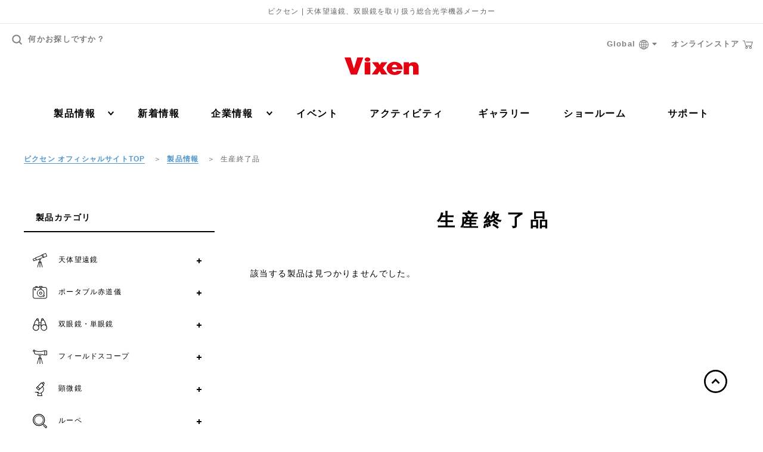

--- FILE ---
content_type: text/html; charset=UTF-8
request_url: https://www.vixen.co.jp/product/es_/?end_of_production=finished
body_size: 141351
content:


<!DOCTYPE html>
<html lang="ja">
  <head>
    <!-- Google Tag Manager -->
    <script>(function(w,d,s,l,i){w[l]=w[l]||[];w[l].push({'gtm.start':
    new Date().getTime(),event:'gtm.js'});var f=d.getElementsByTagName(s)[0],
    j=d.createElement(s),dl=l!='dataLayer'?'&l='+l:'';j.async=true;j.src=
    'https://www.googletagmanager.com/gtm.js?id='+i+dl;f.parentNode.insertBefore(j,f);
    })(window,document,'script','dataLayer','GTM-KSB4PPR');</script>
    <!-- End Google Tag Manager -->

    <meta charset="UTF-8">
    <title>Explore Scientificの生産終了品一覧 | ビクセン Vixen</title>
    <meta name='robots' content='max-image-preview:large' />
<link rel='stylesheet' id='wp-block-library-css' href='https://www.vixen.co.jp/vixen_cms/wp-includes/css/dist/block-library/style.min.css?ver=6.5.7' type='text/css' media='all' />
<style id='classic-theme-styles-inline-css' type='text/css'>
/*! This file is auto-generated */
.wp-block-button__link{color:#fff;background-color:#32373c;border-radius:9999px;box-shadow:none;text-decoration:none;padding:calc(.667em + 2px) calc(1.333em + 2px);font-size:1.125em}.wp-block-file__button{background:#32373c;color:#fff;text-decoration:none}
</style>
<style id='global-styles-inline-css' type='text/css'>
body{--wp--preset--color--black: #000000;--wp--preset--color--cyan-bluish-gray: #abb8c3;--wp--preset--color--white: #ffffff;--wp--preset--color--pale-pink: #f78da7;--wp--preset--color--vivid-red: #cf2e2e;--wp--preset--color--luminous-vivid-orange: #ff6900;--wp--preset--color--luminous-vivid-amber: #fcb900;--wp--preset--color--light-green-cyan: #7bdcb5;--wp--preset--color--vivid-green-cyan: #00d084;--wp--preset--color--pale-cyan-blue: #8ed1fc;--wp--preset--color--vivid-cyan-blue: #0693e3;--wp--preset--color--vivid-purple: #9b51e0;--wp--preset--gradient--vivid-cyan-blue-to-vivid-purple: linear-gradient(135deg,rgba(6,147,227,1) 0%,rgb(155,81,224) 100%);--wp--preset--gradient--light-green-cyan-to-vivid-green-cyan: linear-gradient(135deg,rgb(122,220,180) 0%,rgb(0,208,130) 100%);--wp--preset--gradient--luminous-vivid-amber-to-luminous-vivid-orange: linear-gradient(135deg,rgba(252,185,0,1) 0%,rgba(255,105,0,1) 100%);--wp--preset--gradient--luminous-vivid-orange-to-vivid-red: linear-gradient(135deg,rgba(255,105,0,1) 0%,rgb(207,46,46) 100%);--wp--preset--gradient--very-light-gray-to-cyan-bluish-gray: linear-gradient(135deg,rgb(238,238,238) 0%,rgb(169,184,195) 100%);--wp--preset--gradient--cool-to-warm-spectrum: linear-gradient(135deg,rgb(74,234,220) 0%,rgb(151,120,209) 20%,rgb(207,42,186) 40%,rgb(238,44,130) 60%,rgb(251,105,98) 80%,rgb(254,248,76) 100%);--wp--preset--gradient--blush-light-purple: linear-gradient(135deg,rgb(255,206,236) 0%,rgb(152,150,240) 100%);--wp--preset--gradient--blush-bordeaux: linear-gradient(135deg,rgb(254,205,165) 0%,rgb(254,45,45) 50%,rgb(107,0,62) 100%);--wp--preset--gradient--luminous-dusk: linear-gradient(135deg,rgb(255,203,112) 0%,rgb(199,81,192) 50%,rgb(65,88,208) 100%);--wp--preset--gradient--pale-ocean: linear-gradient(135deg,rgb(255,245,203) 0%,rgb(182,227,212) 50%,rgb(51,167,181) 100%);--wp--preset--gradient--electric-grass: linear-gradient(135deg,rgb(202,248,128) 0%,rgb(113,206,126) 100%);--wp--preset--gradient--midnight: linear-gradient(135deg,rgb(2,3,129) 0%,rgb(40,116,252) 100%);--wp--preset--font-size--small: 13px;--wp--preset--font-size--medium: 20px;--wp--preset--font-size--large: 36px;--wp--preset--font-size--x-large: 42px;--wp--preset--spacing--20: 0.44rem;--wp--preset--spacing--30: 0.67rem;--wp--preset--spacing--40: 1rem;--wp--preset--spacing--50: 1.5rem;--wp--preset--spacing--60: 2.25rem;--wp--preset--spacing--70: 3.38rem;--wp--preset--spacing--80: 5.06rem;--wp--preset--shadow--natural: 6px 6px 9px rgba(0, 0, 0, 0.2);--wp--preset--shadow--deep: 12px 12px 50px rgba(0, 0, 0, 0.4);--wp--preset--shadow--sharp: 6px 6px 0px rgba(0, 0, 0, 0.2);--wp--preset--shadow--outlined: 6px 6px 0px -3px rgba(255, 255, 255, 1), 6px 6px rgba(0, 0, 0, 1);--wp--preset--shadow--crisp: 6px 6px 0px rgba(0, 0, 0, 1);}:where(.is-layout-flex){gap: 0.5em;}:where(.is-layout-grid){gap: 0.5em;}body .is-layout-flex{display: flex;}body .is-layout-flex{flex-wrap: wrap;align-items: center;}body .is-layout-flex > *{margin: 0;}body .is-layout-grid{display: grid;}body .is-layout-grid > *{margin: 0;}:where(.wp-block-columns.is-layout-flex){gap: 2em;}:where(.wp-block-columns.is-layout-grid){gap: 2em;}:where(.wp-block-post-template.is-layout-flex){gap: 1.25em;}:where(.wp-block-post-template.is-layout-grid){gap: 1.25em;}.has-black-color{color: var(--wp--preset--color--black) !important;}.has-cyan-bluish-gray-color{color: var(--wp--preset--color--cyan-bluish-gray) !important;}.has-white-color{color: var(--wp--preset--color--white) !important;}.has-pale-pink-color{color: var(--wp--preset--color--pale-pink) !important;}.has-vivid-red-color{color: var(--wp--preset--color--vivid-red) !important;}.has-luminous-vivid-orange-color{color: var(--wp--preset--color--luminous-vivid-orange) !important;}.has-luminous-vivid-amber-color{color: var(--wp--preset--color--luminous-vivid-amber) !important;}.has-light-green-cyan-color{color: var(--wp--preset--color--light-green-cyan) !important;}.has-vivid-green-cyan-color{color: var(--wp--preset--color--vivid-green-cyan) !important;}.has-pale-cyan-blue-color{color: var(--wp--preset--color--pale-cyan-blue) !important;}.has-vivid-cyan-blue-color{color: var(--wp--preset--color--vivid-cyan-blue) !important;}.has-vivid-purple-color{color: var(--wp--preset--color--vivid-purple) !important;}.has-black-background-color{background-color: var(--wp--preset--color--black) !important;}.has-cyan-bluish-gray-background-color{background-color: var(--wp--preset--color--cyan-bluish-gray) !important;}.has-white-background-color{background-color: var(--wp--preset--color--white) !important;}.has-pale-pink-background-color{background-color: var(--wp--preset--color--pale-pink) !important;}.has-vivid-red-background-color{background-color: var(--wp--preset--color--vivid-red) !important;}.has-luminous-vivid-orange-background-color{background-color: var(--wp--preset--color--luminous-vivid-orange) !important;}.has-luminous-vivid-amber-background-color{background-color: var(--wp--preset--color--luminous-vivid-amber) !important;}.has-light-green-cyan-background-color{background-color: var(--wp--preset--color--light-green-cyan) !important;}.has-vivid-green-cyan-background-color{background-color: var(--wp--preset--color--vivid-green-cyan) !important;}.has-pale-cyan-blue-background-color{background-color: var(--wp--preset--color--pale-cyan-blue) !important;}.has-vivid-cyan-blue-background-color{background-color: var(--wp--preset--color--vivid-cyan-blue) !important;}.has-vivid-purple-background-color{background-color: var(--wp--preset--color--vivid-purple) !important;}.has-black-border-color{border-color: var(--wp--preset--color--black) !important;}.has-cyan-bluish-gray-border-color{border-color: var(--wp--preset--color--cyan-bluish-gray) !important;}.has-white-border-color{border-color: var(--wp--preset--color--white) !important;}.has-pale-pink-border-color{border-color: var(--wp--preset--color--pale-pink) !important;}.has-vivid-red-border-color{border-color: var(--wp--preset--color--vivid-red) !important;}.has-luminous-vivid-orange-border-color{border-color: var(--wp--preset--color--luminous-vivid-orange) !important;}.has-luminous-vivid-amber-border-color{border-color: var(--wp--preset--color--luminous-vivid-amber) !important;}.has-light-green-cyan-border-color{border-color: var(--wp--preset--color--light-green-cyan) !important;}.has-vivid-green-cyan-border-color{border-color: var(--wp--preset--color--vivid-green-cyan) !important;}.has-pale-cyan-blue-border-color{border-color: var(--wp--preset--color--pale-cyan-blue) !important;}.has-vivid-cyan-blue-border-color{border-color: var(--wp--preset--color--vivid-cyan-blue) !important;}.has-vivid-purple-border-color{border-color: var(--wp--preset--color--vivid-purple) !important;}.has-vivid-cyan-blue-to-vivid-purple-gradient-background{background: var(--wp--preset--gradient--vivid-cyan-blue-to-vivid-purple) !important;}.has-light-green-cyan-to-vivid-green-cyan-gradient-background{background: var(--wp--preset--gradient--light-green-cyan-to-vivid-green-cyan) !important;}.has-luminous-vivid-amber-to-luminous-vivid-orange-gradient-background{background: var(--wp--preset--gradient--luminous-vivid-amber-to-luminous-vivid-orange) !important;}.has-luminous-vivid-orange-to-vivid-red-gradient-background{background: var(--wp--preset--gradient--luminous-vivid-orange-to-vivid-red) !important;}.has-very-light-gray-to-cyan-bluish-gray-gradient-background{background: var(--wp--preset--gradient--very-light-gray-to-cyan-bluish-gray) !important;}.has-cool-to-warm-spectrum-gradient-background{background: var(--wp--preset--gradient--cool-to-warm-spectrum) !important;}.has-blush-light-purple-gradient-background{background: var(--wp--preset--gradient--blush-light-purple) !important;}.has-blush-bordeaux-gradient-background{background: var(--wp--preset--gradient--blush-bordeaux) !important;}.has-luminous-dusk-gradient-background{background: var(--wp--preset--gradient--luminous-dusk) !important;}.has-pale-ocean-gradient-background{background: var(--wp--preset--gradient--pale-ocean) !important;}.has-electric-grass-gradient-background{background: var(--wp--preset--gradient--electric-grass) !important;}.has-midnight-gradient-background{background: var(--wp--preset--gradient--midnight) !important;}.has-small-font-size{font-size: var(--wp--preset--font-size--small) !important;}.has-medium-font-size{font-size: var(--wp--preset--font-size--medium) !important;}.has-large-font-size{font-size: var(--wp--preset--font-size--large) !important;}.has-x-large-font-size{font-size: var(--wp--preset--font-size--x-large) !important;}
.wp-block-navigation a:where(:not(.wp-element-button)){color: inherit;}
:where(.wp-block-post-template.is-layout-flex){gap: 1.25em;}:where(.wp-block-post-template.is-layout-grid){gap: 1.25em;}
:where(.wp-block-columns.is-layout-flex){gap: 2em;}:where(.wp-block-columns.is-layout-grid){gap: 2em;}
.wp-block-pullquote{font-size: 1.5em;line-height: 1.6;}
</style>
<link rel='stylesheet' id='wordpress-popular-posts-css-css' href='https://www.vixen.co.jp/vixen_cms/wp-content/plugins/wordpress-popular-posts/assets/css/wpp.css?ver=5.5.1' type='text/css' media='all' />
<link rel='stylesheet' id='lib_css-css' href='https://www.vixen.co.jp/vixen_cms/wp-content/themes/vixen/assets/css/lib.css?timestamp=1602048467&#038;ver=6.5.7' type='text/css' media='all' />
<link rel='stylesheet' id='template_css-css' href='https://www.vixen.co.jp/vixen_cms/wp-content/themes/vixen/assets/css/product_list.css?timestamp=1756712649&#038;ver=6.5.7' type='text/css' media='all' />
<link rel='stylesheet' id='mts_simple_booking_front-css' href='https://www.vixen.co.jp/vixen_cms/wp-content/plugins/mts-simple-booking/css/mtssb-front.css?ver=6.5.7' type='text/css' media='all' />
<script type="application/json" id="wpp-json">
/* <![CDATA[ */
{"sampling_active":0,"sampling_rate":100,"ajax_url":"https:\/\/www.vixen.co.jp\/wp-json\/wordpress-popular-posts\/v1\/popular-posts","api_url":"https:\/\/www.vixen.co.jp\/wp-json\/wordpress-popular-posts","ID":0,"token":"e9558201ba","lang":0,"debug":0}
/* ]]> */
</script>
<script type="text/javascript" src="https://www.vixen.co.jp/vixen_cms/wp-content/plugins/wordpress-popular-posts/assets/js/wpp.min.js?ver=5.5.1" id="wpp-js-js"></script>
<script type="text/javascript">
	window._se_plugin_version = '8.1.9';
</script>
            <style id="wpp-loading-animation-styles">@-webkit-keyframes bgslide{from{background-position-x:0}to{background-position-x:-200%}}@keyframes bgslide{from{background-position-x:0}to{background-position-x:-200%}}.wpp-widget-placeholder,.wpp-widget-block-placeholder{margin:0 auto;width:60px;height:3px;background:#dd3737;background:linear-gradient(90deg,#dd3737 0%,#571313 10%,#dd3737 100%);background-size:200% auto;border-radius:3px;-webkit-animation:bgslide 1s infinite linear;animation:bgslide 1s infinite linear}</style>
            		<style type="text/css" id="wp-custom-css">
			/*-- so-ten-ken 用 --*/
.page-id-66605 h1,.page-id-66960 h1,.page-id-67549 h1 {
	background: url(/lp/so-ten-ken/img/common/STKweb_tittle_home.png) no-repeat top left;
	background-size: 100% auto;
	display:block;
	text-indent:-9999px;
	width:100%;
	height: 120px;
}
.page-id-66605 [data-post-type="page"] .wrapper,
.page-id-66960 [data-post-type="page"] .wrapper,
.page-id-67549 [data-post-type="page"] .wrapper {
	padding-bottom: 0;
}
.page-id-66605 .contents,
.page-id-66960 .contents,
.page-id-67549 .contents {
	background: #bae3f9;
	width: 100% !important;
}
.page-id-66605 .container-cmn-01,
.page-id-66960 .container-cmn-01,
.page-id-67549 .container-cmn-01 {
	margin-bottom:0;
}
/* -- SP -- */
@media screen and (max-width: 428px){
.page-id-66605 h1,.page-id-66960 h1,.page-id-67549 h1 {
	height: 45px;
}			</style>
		
    <meta http-equiv="X-UA-Compatible" content="IE=edge">
    <meta name="viewport" content="width=device-width,initial-scale=1.0,minimum-scale=1.0,user-scalable=yes">
    <meta name="format-detection" content="telephone=no">

    <meta name="robots" content="all">
    <meta name="keywords" content="ビクセン,Vixen,天体望遠鏡,双眼鏡,顕微鏡,単眼鏡,宙ジュエリー">
    <meta name="description" content="株式会社 ビクセン 「Explore Scientificの生産終了品一覧」ページです。天体望遠鏡、双眼鏡、単眼鏡、フィールドスコープ、顕微鏡、ルーペ、コンパスなど、様々な光学機器製品のご紹介と選び方、使い方、楽しみ方などをご提案しています。">
    <meta property="og:title" content="Explore Scientificの生産終了品一覧 | ビクセン Vixen">
    <meta property="og:description" content="株式会社 ビクセン 「Explore Scientificの生産終了品一覧」ページです。天体望遠鏡、双眼鏡、単眼鏡、フィールドスコープ、顕微鏡、ルーペ、コンパスなど、様々な光学機器製品のご紹介と選び方、使い方、楽しみ方などをご提案しています。">
    <meta property="og:type" content="article">
    <meta property="og:image" content="https://www.vixen.co.jp/vixen_cms/wp-content/themes/vixen/assets/images/common/ogimg.jpg">
    <meta property="og:site_name" content="ビクセン Vixen">
    <meta property="og:url" content="https://www.vixen.co.jp">
    <meta property="og:locale" content="ja_JP">
    <meta property="twitter:card" content="summary">
    <meta property="twitter:site" content="@vixen_japan">

    <link rel="apple-touch-icon" sizes="180x180" href="https://www.vixen.co.jp/ico/apple-touch-icon.png">
    <link rel="icon" type="image/png" sizes="32x32" href="https://www.vixen.co.jp/ico/favicon-32x32.png">
    <link rel="icon" type="image/png" sizes="16x16" href="https://www.vixen.co.jp/ico/favicon-16x16.png">
    <link rel="manifest" href="https://www.vixen.co.jp/ico/manifest.json">
    <link rel="mask-icon" href="https://www.vixen.co.jp/ico/safari-pinned-tab.svg" color="#e50012">
    <meta name="theme-color" content="#ffffff">

<!-- ラグビーコンテンツ用ここから -->
    <link rel="stylesheet" type="text/css" href="https://www.vixen.co.jp/vixen_cms/wp-content/themes/vixen/css/vixen_SUB.css"/>
<!-- ラグビーコンテンツ用ここまで -->

<script type="application/ld+json">
{
"@context": "http://schema.org",
"@type": "Corporation",
"name": "Vixen(ビクセン)",
"address": {
"@type": "PostalAddress",
"postalCode": "3590021",
"addressRegion": "埼玉県",
"addressLocality": "所沢市",
"streetAddress": "東所沢五丁目17番地3"
},
"telephone": "+81429690222",
"URL": "https://www.vixen.co.jp/"
}
</script>
<script type="application/ld+json">
{
"@context": "http://schema.org",
"@type": "SiteNavigationElement",
"hasPart": [
{"@type": "WebPage","name": "天体望遠鏡",
"url": "https://www.vixen.co.jp/product/tls1/"},
{"@type": "WebPage","name": "ポータブル赤道儀",
"url": "https://www.vixen.co.jp/product/tls2/"},
{"@type": "WebPage","name": "双眼鏡・単眼鏡",
"url": "https://www.vixen.co.jp/product/bnc1/"},
{"@type": "WebPage","name": "フィールドスコープ",
"url": "https://www.vixen.co.jp/product/fsc1/"},
{"@type": "WebPage","name": "顕微鏡",
"url": "https://www.vixen.co.jp/product/mcs1/"},
{"@type": "WebPage","name": "ルーペ",
"url": "https://www.vixen.co.jp/product/lpe1/"},
{"@type": "WebPage","name": "コンパス・高度計",
"url": "https://www.vixen.co.jp/product/cnp1/"},
{"@type": "WebPage","name": "観望グッズ",
"url": "https://www.vixen.co.jp/product/gds1/"},
{"@type": "WebPage","name": "雑貨・その他",
"url": "https://www.vixen.co.jp/product/mcg1/"},
{"@type": "WebPage","name": "カタログ",
"url": "https://www.vixen.co.jp/product/catalog/"},
{"@type": "WebPage","name": "アプリ",
"url": "https://www.vixen.co.jp/app/"},
{"@type": "WebPage","name": "天体望遠鏡の選び方",
"url": "https://www.vixen.co.jp/howto/"},
{"@type": "WebPage","name": "製品比較",
"url": "https://www.vixen.co.jp/spec_compare/"},
{"@type": "WebPage","name": "アップデート情報",
"url": "https://www.vixen.co.jp/update/"},
{"@type": "WebPage","name": "取扱説明書ダウンロード",
"url": "https://www.vixen.co.jp/manual/"},
{"@type": "WebPage","name": "WEBカタログ",
"url": "https://www.vixen.co.jp/catalog/"},
{"@type": "WebPage","name": "So-TEN-Ken WEB版",
"url": "https://www.vixen.co.jp/so-ten-ken/"},
{"@type": "WebPage","name": "新着情報",
"url": "https://www.vixen.co.jp/post/"},
{"@type": "WebPage","name": "イベント",
"url": "https://www.vixen.co.jp/post/category/event/"},
{"@type": "WebPage","name": "その他",
"url": "https://www.vixen.co.jp/post/category/other/"},
{"@type": "WebPage","name": "製品",
"url": "https://www.vixen.co.jp/post/category/product/"},
{"@type": "WebPage","name": "重要なお知らせ",
"url": "https://www.vixen.co.jp/post/category/hot_topic/"},
{"@type": "WebPage","name": "プレスリリース",
"url": "https://www.vixen.co.jp/post/category/pressrelease/"},
{"@type": "WebPage","name": "会社方針",
"url": "https://www.vixen.co.jp/corporate/ci/"},
{"@type": "WebPage","name": "会社概要",
"url": "https://www.vixen.co.jp/corporate/outline/"},
{"@type": "WebPage","name": "沿革",
"url": "https://www.vixen.co.jp/corporate/history/"},
{"@type": "WebPage","name": "社員紹介",
"url": "https://www.vixen.co.jp/corporate/employee-introduction/"},
{"@type": "WebPage","name": "トップメッセージ",
"url": "https://www.vixen.co.jp/corporate/message/"},
{"@type": "WebPage","name": "アクセスマップ",
"url": "https://www.vixen.co.jp/corporate/access/"},
{"@type": "WebPage","name": "販売店一覧",
"url": "https://www.vixen.co.jp/corporate/shop/"},
{"@type": "WebPage","name": "採用情報",
"url": "https://www.vixen.co.jp/corporate/recruit/"},
{"@type": "WebPage","name": "イベント",
"url": "https://www.vixen.co.jp/event/"},
{"@type": "WebPage","name": "イベント開催のお手伝い",
"url": "https://www.vixen.co.jp/event/"},
{"@type": "WebPage","name": "イベントお問い合わせ",
"url": "https://www.vixen.co.jp/event/form/"},
{"@type": "WebPage","name": "アクティビティ",
"url": "https://www.vixen.co.jp/activity/"},
{"@type": "WebPage","name": "ビクセンの取り組み・コミュニティ",
"url": "https://www.vixen.co.jp/activity_category/community/"},
{"@type": "WebPage","name": "メディア協賛",
"url": "https://www.vixen.co.jp/activity_category/media/"},
{"@type": "WebPage","name": "ライフスタイル",
"url": "https://www.vixen.co.jp/activity_category/lifestyle/"},
{"@type": "WebPage","name": "特設ページ",
"url": "https://www.vixen.co.jp/activity_category/special/"},
{"@type": "WebPage","name": "ライブ・コンサート用双眼鏡",
"url": "https://www.vixen.co.jp/activity/221205a/"},
{"@type": "WebPage","name": "天体観測用双眼鏡",
"url": "https://www.vixen.co.jp/binoculars/"},
{"@type": "WebPage","name": "軽量双眼鏡について",
"url": "https://www.vixen.co.jp/activity/230523a-2/"},
{"@type": "WebPage","name": "防水双眼鏡について",
"url": "https://www.vixen.co.jp/activity/230523a-3/"},
{"@type": "WebPage","name": "防振双眼鏡について",
"url": "https://www.vixen.co.jp/activity/230523a-4/"},
{"@type": "WebPage","name": "ズーム双眼鏡について",
"url": "https://www.vixen.co.jp/activity/230523a-5/"},
{"@type": "WebPage","name": "ギャラリー",
"url": "https://www.vixen.co.jp/gallery/"},
{"@type": "WebPage","name": "ショールーム",
"url": "https://www.vixen.co.jp/showroom/"},
{"@type": "WebPage","name": "お問い合わせ窓口",
"url": "https://www.vixen.co.jp/contact/"},
{"@type": "WebPage","name": "修理のご案内",
"url": "https://www.vixen.co.jp/contact/repair/"},
{"@type": "WebPage","name": "ビクセンワンダークラブ トナかい",
"url": "https://www.vixen.co.jp/activity/tonakai/"}
]}</script>

  </head>
  <body class="archive post-type-archive post-type-archive-product" data-post-type="product">
    <!-- Google Tag Manager (noscript) -->
    <noscript><iframe src="https://www.googletagmanager.com/ns.html?id=GTM-KSB4PPR"
    height="0" width="0" style="display:none;visibility:hidden"></iframe></noscript>
    <!-- End Google Tag Manager (noscript) -->

    <div class="wrapper">

      
<header id="header" class="header">

      <p class="header-text">ビクセン | 天体望遠鏡、双眼鏡を取り扱う総合光学機器メーカー</p>
  
  <div class="header-holder">
    <div class="header-in">
      <p class="header-logo">
        <a href="https://www.vixen.co.jp/">
          <svg viewBox="0 0 200 50">
            <title>Vixen</title>
            <use xlink:href="#svg-logo"></use>
          </svg>
        </a>
      </p>

      <div class="btn-header-menu">
        <div class="btn-header-menu-in">
          <span></span>
          <span></span>
          <span></span>
          <span></span>
        </div>
        <p class="btn-header-text">メニュー</p>
      </div><!-- /btn-header-menu-wrap -->

      <div class="btn-search-menu">
        <div class="btn-search-menu-in">
          <span></span>
          <span></span>
          <svg class="btn-search-menu-icon">
            <use xlink:href="#icon-search"></use>
          </svg>
        </div>
        <p class="btn-search-text">検索</p>
      </div><!-- /btn-header-menu-wrap -->

      <nav class="nav-global-wrap">
        <div class="header-utility">
          <a class="header-search">
            <svg class="header-search-icon">
              <use xlink:href="#icon-search"></use>
            </svg>
            何かお探しですか？
          </a><!-- /header-search -->
        </div><!-- /header-utility -->

        <div class="header-small-links">
          <div class="header-foreign-link">
            <a class="header-foreign-head">
              Global
              <svg class="icon-web">
                <use xlink:href="#icon-web"></use>
              </svg>
              <svg class="svg-arrow-down">
                <use xlink:href="#svg-arrow-down"></use>
              </svg>
            </a>
            <div class="header-foreign-dropdown">
              <ul>
                <li><a href="https://www.vixen.co.jp/en/">English</a></li>
                <li><a href="https://www.vixen.co.jp/cn/">中文</a></li>
              </ul>
            </div>
          </div>
          <a href="https://www.vixen-m.co.jp/" class="header-store-link" target="_blank">
            オンラインストア
            <svg class="icon-cart">
              <use xlink:href="#icon-cart"></use>
            </svg>
          </a>
        </div>

        <div class="nav-global-in">
          <ul class="nav-global">
            <li class="only-sp">
              <div class="nav-sub-wrap">
                <a class="ico-arrow">
                  製品カテゴリ
                  <i class="icon-cmn-toggle only-sp">
                    <i class="i1"></i>
                    <i class="i2"></i>
                  </i>
                </a>
                <div class="nav-sub">

                  <ul class="list-sub-nav">
                                          <li class="icon icon-01">
                        <a href="https://www.vixen.co.jp/product/tls1/">天体望遠鏡</a>
                      </li>
                                          <li class="icon icon-02">
                        <a href="https://www.vixen.co.jp/product/tls2/">ポータブル赤道儀</a>
                      </li>
                                          <li class="icon icon-03">
                        <a href="https://www.vixen.co.jp/product/bnc1/">双眼鏡・単眼鏡</a>
                      </li>
                                          <li class="icon icon-04">
                        <a href="https://www.vixen.co.jp/product/fsc1/">フィールドスコープ</a>
                      </li>
                                          <li class="icon icon-05">
                        <a href="https://www.vixen.co.jp/product/mcs1/">顕微鏡</a>
                      </li>
                                          <li class="icon icon-06">
                        <a href="https://www.vixen.co.jp/product/lpe1/">ルーペ</a>
                      </li>
                                          <li class="icon icon-07">
                        <a href="https://www.vixen.co.jp/product/cnp1/">コンパス・高度計</a>
                      </li>
                                          <li class="icon icon-08">
                        <a href="https://www.vixen.co.jp/product/gds1/">観望グッズ</a>
                      </li>
                                          <li class="icon icon-09">
                        <a href="https://www.vixen.co.jp/product/mcg1/">雑貨・その他</a>
                      </li>
                                          <li class="icon icon-10">
                        <a href="https://www.vixen.co.jp/product/zw_/">Seestar</a>
                      </li>
                                        <li class="icon icon-10"><a href="https://www.vixen.co.jp/app/">アプリ</a></li>
                  </ul><!-- /box-nav-sub-01 --><!-- /box-inner -->

                </div><!-- /nav-sub -->
              </div><!-- /nav-sub-wrap -->
            </li>

            <li class="only-sp">
            
              <div class="nav-sub-wrap">
                <a class="ico-arrow">
                  ブランド別
                  <i class="icon-cmn-toggle only-sp">
                    <i class="i1"></i>
                    <i class="i2"></i>
                  </i>
                </a>
                <div class="nav-sub">
                  <ul class="list-sub-nav">
                    <li class="icon nav-sub-sub-wrap">
                        <a class="ico-arrow">
                          Vixen
                          <i class="icon-cmn-toggle only-sp">
                            <i class="i1"></i>
                            <i class="i2"></i>
                          </i>
                        </a>
                        <div class="nav-sub-sub">
                          <ul class="list-sub-nav">
                                                                                                                                                      <li class="icon">
                                  <a href="https://www.vixen.co.jp/product/vx_tls1/">
                                  <svg class="icon-01">
                                    <title>天体望遠鏡</title>
                                    <use xlink:href="#icon-tls1"></use>
                                  </svg>
                                  <span>天体望遠鏡</span>
                                  </a>
                                </li>
                                                                <li class="icon">
                                  <a href="https://www.vixen.co.jp/product/vx_tls2/">
                                  <svg class="icon-01">
                                    <title>ポータブル赤道儀</title>
                                    <use xlink:href="#icon-tls2"></use>
                                  </svg>
                                  <span>ポータブル赤道儀</span>
                                  </a>
                                </li>
                                                                <li class="icon">
                                  <a href="https://www.vixen.co.jp/product/vx_bnc1/">
                                  <svg class="icon-01">
                                    <title>双眼鏡・単眼鏡</title>
                                    <use xlink:href="#icon-bnc1"></use>
                                  </svg>
                                  <span>双眼鏡・単眼鏡</span>
                                  </a>
                                </li>
                                                                <li class="icon">
                                  <a href="https://www.vixen.co.jp/product/vx_fsc1/">
                                  <svg class="icon-01">
                                    <title>フィールドスコープ</title>
                                    <use xlink:href="#icon-fsc1"></use>
                                  </svg>
                                  <span>フィールドスコープ</span>
                                  </a>
                                </li>
                                                                <li class="icon">
                                  <a href="https://www.vixen.co.jp/product/vx_mcs1/">
                                  <svg class="icon-01">
                                    <title>顕微鏡</title>
                                    <use xlink:href="#icon-mcs1"></use>
                                  </svg>
                                  <span>顕微鏡</span>
                                  </a>
                                </li>
                                                                <li class="icon">
                                  <a href="https://www.vixen.co.jp/product/vx_lpe1/">
                                  <svg class="icon-01">
                                    <title>ルーペ</title>
                                    <use xlink:href="#icon-lpe1"></use>
                                  </svg>
                                  <span>ルーペ</span>
                                  </a>
                                </li>
                                                                <li class="icon">
                                  <a href="https://www.vixen.co.jp/product/vx_cnp1/">
                                  <svg class="icon-01">
                                    <title>コンパス・高度計</title>
                                    <use xlink:href="#icon-cnp1"></use>
                                  </svg>
                                  <span>コンパス・高度計</span>
                                  </a>
                                </li>
                                                                <li class="icon">
                                  <a href="https://www.vixen.co.jp/product/vx_gds1/">
                                  <svg class="icon-01">
                                    <title>観望グッズ</title>
                                    <use xlink:href="#icon-gds1"></use>
                                  </svg>
                                  <span>観望グッズ</span>
                                  </a>
                                </li>
                                                                <li class="icon">
                                  <a href="https://www.vixen.co.jp/product/vx_mcg1/">
                                  <svg class="icon-01">
                                    <title>雑貨・その他</title>
                                    <use xlink:href="#icon-mcg1"></use>
                                  </svg>
                                  <span>雑貨・その他</span>
                                  </a>
                                </li>
                                                                                                                    </ul>
                        </div><!-- /nav-sub-sub -->
                      </li>
                    <li class="icon nav-sub-sub-wrap">
                        <a class="ico-arrow">
                          Explore Scientific
                          <i class="icon-cmn-toggle only-sp">
                            <i class="i1"></i>
                            <i class="i2"></i>
                          </i>
                        </a>
                      <div class="nav-sub-sub">
                        <ul class="list-sub-nav">
                                                                                                                                                    <li class="icon">
                                  <a href="https://www.vixen.co.jp/product/es_tls1/">
                                  <svg class="icon-01">
                                    <title>天体望遠鏡</title>
                                    <use xlink:href="#icon-tls1"></use>
                                  </svg>
                                  <span>天体望遠鏡</span>
                                  </a>
                                </li>
                                                                <li class="icon">
                                  <a href="https://www.vixen.co.jp/product/es_tls103/">
                                  <svg class="icon-01">
                                    <title>鏡筒</title>
                                    <use xlink:href="#icon-tls103"></use>
                                  </svg>
                                  <span>鏡筒</span>
                                  </a>
                                </li>
                                                                <li class="icon">
                                  <a href="https://www.vixen.co.jp/product/es_tls104/">
                                  <svg class="icon-01">
                                    <title>オプションパーツ</title>
                                    <use xlink:href="#icon-tls104"></use>
                                  </svg>
                                  <span>オプションパーツ</span>
                                  </a>
                                </li>
                                                                                                                    </ul>
                        </div><!-- /nav-sub-sub -->
                      </li>
                    </ul><!-- /box-nav-sub -->
                </div><!-- /nav-sub -->
              </div><!-- /nav-sub-wrap -->
            </li>
            
            <li class="only-sp">
              <div class="nav-sub-wrap">
                <a class="ico-arrow">
                  その他製品情報
                  <i class="icon-cmn-toggle only-sp">
                    <i class="i1"></i>
                    <i class="i2"></i>
                  </i>
                </a>
                <div class="nav-sub">
                  <ul class="list-sub-nav">
                    <li><a href="https://www.vixen.co.jp/howto/">天体望遠鏡の選び方</a></li>
                    <li><a href="https://www.vixen.co.jp/spec_compare/">製品比較</a></li>
                    <li><a href="https://www.vixen.co.jp/update/">アップデート情報</a></li>
                    <li><a href="https://www.vixen.co.jp/manual/">取扱説明書ダウンロード</a></li>
                    <li><a href="https://www.vixen.co.jp/catalog/">WEBカタログ</a></li>
                    <li><a href="https://www.vixen.co.jp/so-ten-ken/">So-TEN-Ken WEB版</a></li>
                  </ul><!-- /box-nav-sub-01 -->
                </div><!-- /nav-sub -->
              </div><!-- /nav-sub-wrap -->
            </li>

            <li class="only-sp">
              <div class="nav-sub-wrap">
                <a class="ico-arrow">
                用途・機能別おすすめ双眼鏡
                <i class="icon-cmn-toggle only-sp">
                  <i class="i1"></i>
                  <i class="i2"></i>
                </i>
                </a>
                <div class="nav-sub">
                <ul class="list-sub-nav">
                  <li><a href="https://www.vixen.co.jp/activity/221205a/">ライブ・コンサート用双眼鏡</a></li>
                  <li><a href="https://www.vixen.co.jp/binoculars/">天体観測用双眼鏡</a></li>
                  <li><a href="https://www.vixen.co.jp/activity/230523a-2/">軽量双眼鏡について</a></li>
                  <li><a href="https://www.vixen.co.jp/activity/230523a-3/">防水双眼鏡について</a></li>
                  <li><a href="https://www.vixen.co.jp/activity/230523a-4/">防振双眼鏡について</a></li>
                  <li><a href="https://www.vixen.co.jp/activity/230523a-5/">ズーム双眼鏡について</a></li>
                </ul><!-- /box-nav-sub-01 -->
                </div><!-- /nav-sub -->
              </div><!-- /nav-sub-wrap -->
            </li>

            <li class="nav01 only-pc">
              <div class="nav-sub-wrap">
                <a class="ico-arrow">
                  製品情報
                  <span class="arrow">
                    <svg class="svg-arrow-up">
                      <use xlink:href="#svg-arrow-up"></use>
                    </svg>
                    <svg class="svg-arrow-down">
                      <use xlink:href="#svg-arrow-down"></use>
                    </svg>
                  </span>
                </a>
                <div class="nav-sub">
                  <div class="box-inner">
                    <div class="box-product">
                    <p class="title-01">製品カテゴリ</p>
                      <ul class="list-sub-nav col-04">
                                                  <li class="icon">
                            <a href="https://www.vixen.co.jp/product/tls1/">
                              <svg class="icon-01">
                                <title>天体望遠鏡</title>
                                <use xlink:href="#icon-tls1"></use>
                              </svg>
                              <span>天体望遠鏡</span>
                            </a>
                          </li>
                                                  <li class="icon">
                            <a href="https://www.vixen.co.jp/product/tls2/">
                              <svg class="icon-01">
                                <title>ポータブル赤道儀</title>
                                <use xlink:href="#icon-tls2"></use>
                              </svg>
                              <span>ポータブル赤道儀</span>
                            </a>
                          </li>
                                                  <li class="icon">
                            <a href="https://www.vixen.co.jp/product/bnc1/">
                              <svg class="icon-01">
                                <title>双眼鏡・単眼鏡</title>
                                <use xlink:href="#icon-bnc1"></use>
                              </svg>
                              <span>双眼鏡・単眼鏡</span>
                            </a>
                          </li>
                                                  <li class="icon">
                            <a href="https://www.vixen.co.jp/product/fsc1/">
                              <svg class="icon-01">
                                <title>フィールドスコープ</title>
                                <use xlink:href="#icon-fsc1"></use>
                              </svg>
                              <span>フィールドスコープ</span>
                            </a>
                          </li>
                                                  <li class="icon">
                            <a href="https://www.vixen.co.jp/product/mcs1/">
                              <svg class="icon-01">
                                <title>顕微鏡</title>
                                <use xlink:href="#icon-mcs1"></use>
                              </svg>
                              <span>顕微鏡</span>
                            </a>
                          </li>
                                                  <li class="icon">
                            <a href="https://www.vixen.co.jp/product/lpe1/">
                              <svg class="icon-01">
                                <title>ルーペ</title>
                                <use xlink:href="#icon-lpe1"></use>
                              </svg>
                              <span>ルーペ</span>
                            </a>
                          </li>
                                                  <li class="icon">
                            <a href="https://www.vixen.co.jp/product/cnp1/">
                              <svg class="icon-01">
                                <title>コンパス・高度計</title>
                                <use xlink:href="#icon-cnp1"></use>
                              </svg>
                              <span>コンパス・高度計</span>
                            </a>
                          </li>
                                                  <li class="icon">
                            <a href="https://www.vixen.co.jp/product/gds1/">
                              <svg class="icon-01">
                                <title>観望グッズ</title>
                                <use xlink:href="#icon-gds1"></use>
                              </svg>
                              <span>観望グッズ</span>
                            </a>
                          </li>
                                                  <li class="icon">
                            <a href="https://www.vixen.co.jp/product/mcg1/">
                              <svg class="icon-01">
                                <title>雑貨・その他</title>
                                <use xlink:href="#icon-mcg1"></use>
                              </svg>
                              <span>雑貨・その他</span>
                            </a>
                          </li>
                                                  <li class="icon">
                            <a href="https://www.vixen.co.jp/product/zw_/">
                              <svg class="icon-01">
                                <title>Seestar</title>
                                <use xlink:href="#icon-zw_"></use>
                              </svg>
                              <span>Seestar</span>
                            </a>
                          </li>
                                                <li class="icon">
                          <a href="https://www.vixen.co.jp/app/">
                            <svg class="icon-01">
                              <title>アプリ</title>
                              <use xlink:href="#icon-apps"></use>
                            </svg>
                            <span>アプリ</span>
                          </a>
                        </li>
                      </ul>
                      <div class="box-product-inner">
                        <p class="title-01" style="width: 100%;">ブランド別</p>
                        <div class="box-nav-sub-01">
                          <p class="title-01 sub"><a href="/product/vx_/">Vixen</a></p>
                          <ul class="list-sub-nav col-02">
                                                                                                                                              <li class="icon">
                                <a href="https://www.vixen.co.jp/product/vx_tls1/">
                                  <svg class="icon-01">
                                    <title>天体望遠鏡</title>
                                    <use xlink:href="#icon-tls1"></use>
                                  </svg>
                                  <span>天体望遠鏡</span>
                                </a>
                              </li>
                                                            <li class="icon">
                                <a href="https://www.vixen.co.jp/product/vx_tls2/">
                                  <svg class="icon-01">
                                    <title>ポータブル赤道儀</title>
                                    <use xlink:href="#icon-tls2"></use>
                                  </svg>
                                  <span>ポータブル赤道儀</span>
                                </a>
                              </li>
                                                            <li class="icon">
                                <a href="https://www.vixen.co.jp/product/vx_bnc1/">
                                  <svg class="icon-01">
                                    <title>双眼鏡・単眼鏡</title>
                                    <use xlink:href="#icon-bnc1"></use>
                                  </svg>
                                  <span>双眼鏡・単眼鏡</span>
                                </a>
                              </li>
                                                            <li class="icon">
                                <a href="https://www.vixen.co.jp/product/vx_fsc1/">
                                  <svg class="icon-01">
                                    <title>フィールドスコープ</title>
                                    <use xlink:href="#icon-fsc1"></use>
                                  </svg>
                                  <span>フィールドスコープ</span>
                                </a>
                              </li>
                                                            <li class="icon">
                                <a href="https://www.vixen.co.jp/product/vx_mcs1/">
                                  <svg class="icon-01">
                                    <title>顕微鏡</title>
                                    <use xlink:href="#icon-mcs1"></use>
                                  </svg>
                                  <span>顕微鏡</span>
                                </a>
                              </li>
                                                            <li class="icon">
                                <a href="https://www.vixen.co.jp/product/vx_lpe1/">
                                  <svg class="icon-01">
                                    <title>ルーペ</title>
                                    <use xlink:href="#icon-lpe1"></use>
                                  </svg>
                                  <span>ルーペ</span>
                                </a>
                              </li>
                                                            <li class="icon">
                                <a href="https://www.vixen.co.jp/product/vx_cnp1/">
                                  <svg class="icon-01">
                                    <title>コンパス・高度計</title>
                                    <use xlink:href="#icon-cnp1"></use>
                                  </svg>
                                  <span>コンパス・高度計</span>
                                </a>
                              </li>
                                                            <li class="icon">
                                <a href="https://www.vixen.co.jp/product/vx_gds1/">
                                  <svg class="icon-01">
                                    <title>観望グッズ</title>
                                    <use xlink:href="#icon-gds1"></use>
                                  </svg>
                                  <span>観望グッズ</span>
                                </a>
                              </li>
                                                            <li class="icon">
                                <a href="https://www.vixen.co.jp/product/vx_mcg1/">
                                  <svg class="icon-01">
                                    <title>雑貨・その他</title>
                                    <use xlink:href="#icon-mcg1"></use>
                                  </svg>
                                  <span>雑貨・その他</span>
                                </a>
                              </li>
                                                                                                                </ul>
                        </div><!-- /box-nav-sub-01 -->
                        <div class="box-nav-sub-01">
                          <p class="title-01 sub"><a href="/product/es_/">Explore Scientific</a></p>
                          <ul class="list-sub-nav">
                                                                                                                                                <li class="icon">
                              <a href="https://www.vixen.co.jp/product/es_tls1/">
                                <svg class="icon-01">
                                  <title>天体望遠鏡</title>
                                  <use xlink:href="#icon-tls1"></use>
                                </svg>
                                <span>天体望遠鏡</span>
                              </a>
                              </li>
                                                            <li class="icon">
                              <a href="https://www.vixen.co.jp/product/es_tls103/">
                                <svg class="icon-01">
                                  <title>鏡筒</title>
                                  <use xlink:href="#icon-tls103"></use>
                                </svg>
                                <span>鏡筒</span>
                              </a>
                              </li>
                                                            <li class="icon">
                              <a href="https://www.vixen.co.jp/product/es_tls104/">
                                <svg class="icon-01">
                                  <title>オプションパーツ</title>
                                  <use xlink:href="#icon-tls104"></use>
                                </svg>
                                <span>オプションパーツ</span>
                              </a>
                              </li>
                              
                                                                                  </ul>
                        </div><!-- /box-nav-sub-01 -->
                      </div>
                    </div>

                    <div class="box-nav-sub-02">
                      <p class="title-01">その他製品情報</p>
                      <ul class="list-sub-nav">
                        <li><a href="https://www.vixen.co.jp/howto/">天体望遠鏡の選び方</a></li>
                        <li><a href="https://www.vixen.co.jp/spec_compare/">製品比較</a></li>
                        <li><a href="https://www.vixen.co.jp/update/">アップデート情報</a></li>
                        <li><a href="https://www.vixen.co.jp/manual/">取扱説明書ダウンロード</a></li>
                        <li><a href="https://www.vixen.co.jp/catalog/">WEBカタログ</a></li>
                        <li><a href="https://www.vixen.co.jp/so-ten-ken/">So-TEN-Ken WEB版</a></li>
                      </ul>

                      <p class="title-01 box-nav-sub-02-ttl-ptop">用途・機能別おすすめ双眼鏡</p>
                      <ul class="list-sub-nav">
                        <li><a href="https://www.vixen.co.jp/activity/221205a/">ライブ・コンサート用双眼鏡</a></li>
                        <li><a href="https://www.vixen.co.jp/binoculars/">天体観測用双眼鏡</a></li>
                        <li><a href="https://www.vixen.co.jp/activity/230523a-2/">軽量双眼鏡について</a></li>
                        <li><a href="https://www.vixen.co.jp/activity/230523a-3/">防水双眼鏡について</a></li>
                        <li><a href="https://www.vixen.co.jp/activity/230523a-4/">防振双眼鏡について</a></li>
                        <li><a href="https://www.vixen.co.jp/activity/230523a-5/">ズーム双眼鏡について</a></li>
                      </ul>
                    </div><!-- /box-nav-sub-02 -->
                  </div><!-- /box-inner -->
                </div><!-- /nav-sub -->
              </div><!-- /nav-sub-wrap -->
            </li>

            <li class="nav02"><a href="https://www.vixen.co.jp/post/">新着情報</a></li>
            <li class="nav03">
              <div class="nav-sub-wrap">
                <a class="ico-arrow">
                  企業情報
                  <span class="arrow">
                    <svg class="svg-arrow-up">
                      <use xlink:href="#svg-arrow-up"></use>
                    </svg>
                    <svg class="svg-arrow-down">
                      <use xlink:href="#svg-arrow-down"></use>
                    </svg>
                  </span>
                  <i class="icon-cmn-toggle only-sp">
                    <i class="i1"></i>
                    <i class="i2"></i>
                  </i>
                </a>
                <div class="nav-sub">
                  <div class="box-inner">
                    <ul class="list-sub-nav col-05">
                      <li><a href="https://www.vixen.co.jp/corporate/ci/">会社方針</a></li>
                      <li><a href="https://www.vixen.co.jp/corporate/outline/">会社概要</a></li>
                      <li><a href="https://www.vixen.co.jp/corporate/message/">トップメッセージ</a></li>
                      <li><a href="https://www.vixen.co.jp/corporate/history/">沿革</a></li>
                      <li><a href="https://www.vixen.co.jp/corporate/employee-introduction/">社員紹介</a></li>
                      <li><a href="https://www.vixen.co.jp/corporate/recruit/">採用情報</a></li>
                      <li><a href="https://www.vixen.co.jp/corporate/shop/">販売店一覧</a></li>
                      <li><a href="https://www.vixen.co.jp/corporate/access/">アクセスマップ</a></li>
                    </ul><!-- /box-nav-sub-01 --><!-- /box-inner -->
                  </div><!-- /box-inner -->
                </div><!-- /nav-sub -->
              </div><!-- /nav-sub-wrap -->
            </li>
            <li class="nav04"><a href="https://www.vixen.co.jp/event/">イベント</a></li>
            <li class="nav05"><a href="https://www.vixen.co.jp/activity/">アクティビティ</a></li>
            <li class="nav06"><a href="https://www.vixen.co.jp/gallery/">ギャラリー</a></li>
            <li class="nav07"><a href="https://www.vixen.co.jp/showroom/">ショールーム</a></li>
            <li class="nav08"><a href="https://www.vixen.co.jp/support/">サポート</a></li>
            <li class="btn-store only-sp">
              <a href="https://www.vixen-m.co.jp/">
                <span>オンラインストア</span>
                <svg class="icon-cart">
                  <use xlink:href="#icon-cart"></use>
                </svg>
              </a>
            </li>
            <li class="btn-foreign only-sp">
              <a href="https://www.vixen.co.jp/en/">English</a>
              <a href="https://www.vixen.co.jp/cn/">中文</a>
            </li>
          </ul>
          <p class="btn-menu-close only-sp"><span>メニューを閉じる</span></p>
        </div><!-- /nav-global-in -->
      </nav><!-- /nav-global-wrap -->
    </div><!-- /header-in -->
  </div><!-- /header-holder -->
</header>
<div class="overlay-search">
  <a class="search-close only-pc">閉じる</a>
  <div class="search-content">
    <div class="search-keyword">
      <p class="ttl-cmn-01">
        <span>製品を探す</span>
      </p>
      <form method="get" class="search-form" action="/">
        <input name="s" value="" type="text" placeholder="キーワードを入力してください" class="search-input">
        <button type="submit" value="" class="search-submit">
          <svg class="search-search-icon">
            <use xlink:href="#icon-search"></use>
          </svg>
        </button>
      </form>
    </div>
    <div class="search-contact">
      <p class="ttl-cmn-01">
        <span>お困りですか？</span>
      </p>
      <p class="search-contact-description">
        製品に関する技術的なご質問や修理の事前相談、<br class="only-sp">イベントに関するご質問、星空相談など、<br>
        下記よりお気軽にお問い合わせください。
      </p>
      <div class="search-contact-btn">
        <a href="https://www.vixen.co.jp/contact/" class="btn-search-01">お問い合わせ窓口</a>
      </div>
    </div>
  </div>
  <p class="search-close only-sp">
    <span>メニューを閉じる</span>
  </p>
</div>
<script type="application/ld+json">
{
"@context" : "http://schema.org",
"@type" : "WebSite",
"name" : "Vixen(ビクセン)",
"url" : "https://www.vixen.co.jp/"
}
</script>
<nav class="nav-breadcrumb">  <ul><li><a href="https://www.vixen.co.jp">ビクセン オフィシャルサイトTOP</a></li><li><a href="https://www.vixen.co.jp/product/">製品情報</a></li><li>生産終了品</li></ul></nav><!-- /nav-breadcrumb --><div class="contents">  
    <div class="contents-main">    
<div class="sec-new01">

  <div class="container-cmn-01">
  <h1 class="ttl-cmn-03">生産終了品</h1>
  </div>

  
  
    <p class="noResult">該当する製品は見つかりませんでした。</p>

  
  <div class="nav-cmn-pager"><div class="list-pagination-01"></div></div>
</div><!-- /sec-new01 -->
  </div><!-- /contents-main -->  
<div class="contents-sub">

  <div class="sidebarLinkBlock">
  <dt class="sidebarLinkBlock_head">製品カテゴリ</dt>

      
    <div class="sidebarLinkBlock_parentNode">
      <span class="sidebarLinkBlock_label-span hasIcon" data-toggle="header" data-toggle-cond="close">
        <span class="sidebarLinkBlock_icon">
          <svg class="icon-01">
            <title>天体望遠鏡</title>
            <use xlink:href="#icon-tls1"></use>
          </svg>
        </span>
        天体望遠鏡        <i class="icon-cmn-toggle">
          <i class="i1"></i>
          <i class="i2"></i>
        </i>
      </span>

      
        <ul class="sidebarLinkBlock_list" data-toggle="container">

                    <li class="sidebarLinkBlock_childNode">
            <a href="https://www.vixen.co.jp/product/tls1/" class="sidebarLinkBlock_label-link">
              天体望遠鏡すべて            </a>
          </li>
                      
            <li class="sidebarLinkBlock_childNode">
              <a href="https://www.vixen.co.jp/product/tls101/" class="sidebarLinkBlock_label-link">
                経緯台              </a>
            </li>
                      
            <li class="sidebarLinkBlock_childNode">
              <a href="https://www.vixen.co.jp/product/tls102/" class="sidebarLinkBlock_label-link">
                赤道儀              </a>
            </li>
                      
            <li class="sidebarLinkBlock_childNode">
              <a href="https://www.vixen.co.jp/product/tls103/" class="sidebarLinkBlock_label-link">
                鏡筒              </a>
            </li>
                      
            <li class="sidebarLinkBlock_childNode">
              <a href="https://www.vixen.co.jp/product/tls104/" class="sidebarLinkBlock_label-link">
                オプションパーツ              </a>
            </li>
          
                      <li class="sidebarLinkBlock_childNode">
              <a href="https://www.vixen.co.jp/update/" class="sidebarLinkBlock_label-link">
                アップデート情報
              </a>
            </li>
          
                    <li class="sidebarLinkBlock_childNode">
            <a href="https://www.vixen.co.jp/product/tls1/?end_of_production=finished" class="sidebarLinkBlock_label-link">
              生産終了品
            </a>
          </li>

                    <li class="sidebarLinkBlock_childNode">
            <a href="https://www.vixen.co.jp/product/tls1/?end_of_production=out_of_stock" class="sidebarLinkBlock_label-link">
              在庫払底品
            </a>
          </li>

        </ul>

      
    </div>

      
    <div class="sidebarLinkBlock_parentNode">
      <span class="sidebarLinkBlock_label-span hasIcon" data-toggle="header" data-toggle-cond="close">
        <span class="sidebarLinkBlock_icon">
          <svg class="icon-01">
            <title>ポータブル赤道儀</title>
            <use xlink:href="#icon-tls2"></use>
          </svg>
        </span>
        ポータブル赤道儀        <i class="icon-cmn-toggle">
          <i class="i1"></i>
          <i class="i2"></i>
        </i>
      </span>

      
        <ul class="sidebarLinkBlock_list" data-toggle="container">

                    <li class="sidebarLinkBlock_childNode">
            <a href="https://www.vixen.co.jp/product/tls2/" class="sidebarLinkBlock_label-link">
              ポータブル赤道儀すべて            </a>
          </li>
                      
            <li class="sidebarLinkBlock_childNode">
              <a href="https://www.vixen.co.jp/product/tls202/" class="sidebarLinkBlock_label-link">
                AP              </a>
            </li>
                      
            <li class="sidebarLinkBlock_childNode">
              <a href="https://www.vixen.co.jp/product/tls203/" class="sidebarLinkBlock_label-link">
                ポラリエU              </a>
            </li>
                      
            <li class="sidebarLinkBlock_childNode">
              <a href="https://www.vixen.co.jp/product/tls201/" class="sidebarLinkBlock_label-link">
                ポラリエ              </a>
            </li>
          
          
                    <li class="sidebarLinkBlock_childNode">
            <a href="https://www.vixen.co.jp/product/tls2/?end_of_production=finished" class="sidebarLinkBlock_label-link">
              生産終了品
            </a>
          </li>

                    <li class="sidebarLinkBlock_childNode">
            <a href="https://www.vixen.co.jp/product/tls2/?end_of_production=out_of_stock" class="sidebarLinkBlock_label-link">
              在庫払底品
            </a>
          </li>

        </ul>

      
    </div>

      
    <div class="sidebarLinkBlock_parentNode">
      <span class="sidebarLinkBlock_label-span hasIcon" data-toggle="header" data-toggle-cond="close">
        <span class="sidebarLinkBlock_icon">
          <svg class="icon-01">
            <title>双眼鏡・単眼鏡</title>
            <use xlink:href="#icon-bnc1"></use>
          </svg>
        </span>
        双眼鏡・単眼鏡        <i class="icon-cmn-toggle">
          <i class="i1"></i>
          <i class="i2"></i>
        </i>
      </span>

      
        <ul class="sidebarLinkBlock_list" data-toggle="container">

                    <li class="sidebarLinkBlock_childNode">
            <a href="https://www.vixen.co.jp/product/bnc1/" class="sidebarLinkBlock_label-link">
              双眼鏡・単眼鏡すべて            </a>
          </li>
                      
            <li class="sidebarLinkBlock_childNode">
              <a href="https://www.vixen.co.jp/product/bnc101/" class="sidebarLinkBlock_label-link">
                双眼鏡              </a>
            </li>
                      
            <li class="sidebarLinkBlock_childNode">
              <a href="https://www.vixen.co.jp/product/bnc102/" class="sidebarLinkBlock_label-link">
                単眼鏡              </a>
            </li>
                      
            <li class="sidebarLinkBlock_childNode">
              <a href="https://www.vixen.co.jp/product/bnc103/" class="sidebarLinkBlock_label-link">
                オプションパーツ              </a>
            </li>
          
          
                    <li class="sidebarLinkBlock_childNode">
            <a href="https://www.vixen.co.jp/product/bnc1/?end_of_production=finished" class="sidebarLinkBlock_label-link">
              生産終了品
            </a>
          </li>

                    <li class="sidebarLinkBlock_childNode">
            <a href="https://www.vixen.co.jp/product/bnc1/?end_of_production=out_of_stock" class="sidebarLinkBlock_label-link">
              在庫払底品
            </a>
          </li>

        </ul>

      
    </div>

      
    <div class="sidebarLinkBlock_parentNode">
      <span class="sidebarLinkBlock_label-span hasIcon" data-toggle="header" data-toggle-cond="close">
        <span class="sidebarLinkBlock_icon">
          <svg class="icon-01">
            <title>フィールドスコープ</title>
            <use xlink:href="#icon-fsc1"></use>
          </svg>
        </span>
        フィールドスコープ        <i class="icon-cmn-toggle">
          <i class="i1"></i>
          <i class="i2"></i>
        </i>
      </span>

      
        <ul class="sidebarLinkBlock_list" data-toggle="container">

                    <li class="sidebarLinkBlock_childNode">
            <a href="https://www.vixen.co.jp/product/fsc1/" class="sidebarLinkBlock_label-link">
              フィールドスコープすべて            </a>
          </li>
                      
            <li class="sidebarLinkBlock_childNode">
              <a href="https://www.vixen.co.jp/product/fsc101/" class="sidebarLinkBlock_label-link">
                鏡筒              </a>
            </li>
                      
            <li class="sidebarLinkBlock_childNode">
              <a href="https://www.vixen.co.jp/product/fsc102/" class="sidebarLinkBlock_label-link">
                オプションパーツ              </a>
            </li>
          
          
                    <li class="sidebarLinkBlock_childNode">
            <a href="https://www.vixen.co.jp/product/fsc1/?end_of_production=finished" class="sidebarLinkBlock_label-link">
              生産終了品
            </a>
          </li>

                    <li class="sidebarLinkBlock_childNode">
            <a href="https://www.vixen.co.jp/product/fsc1/?end_of_production=out_of_stock" class="sidebarLinkBlock_label-link">
              在庫払底品
            </a>
          </li>

        </ul>

      
    </div>

      
    <div class="sidebarLinkBlock_parentNode">
      <span class="sidebarLinkBlock_label-span hasIcon" data-toggle="header" data-toggle-cond="close">
        <span class="sidebarLinkBlock_icon">
          <svg class="icon-01">
            <title>顕微鏡</title>
            <use xlink:href="#icon-mcs1"></use>
          </svg>
        </span>
        顕微鏡        <i class="icon-cmn-toggle">
          <i class="i1"></i>
          <i class="i2"></i>
        </i>
      </span>

      
        <ul class="sidebarLinkBlock_list" data-toggle="container">

                    <li class="sidebarLinkBlock_childNode">
            <a href="https://www.vixen.co.jp/product/mcs1/" class="sidebarLinkBlock_label-link">
              顕微鏡すべて            </a>
          </li>
                      
            <li class="sidebarLinkBlock_childNode">
              <a href="https://www.vixen.co.jp/product/mcs101/" class="sidebarLinkBlock_label-link">
                生物顕微鏡              </a>
            </li>
                      
            <li class="sidebarLinkBlock_childNode">
              <a href="https://www.vixen.co.jp/product/mcs102/" class="sidebarLinkBlock_label-link">
                双眼実体顕微鏡              </a>
            </li>
                      
            <li class="sidebarLinkBlock_childNode">
              <a href="https://www.vixen.co.jp/product/mcs103/" class="sidebarLinkBlock_label-link">
                オプションパーツ              </a>
            </li>
          
          
                    <li class="sidebarLinkBlock_childNode">
            <a href="https://www.vixen.co.jp/product/mcs1/?end_of_production=finished" class="sidebarLinkBlock_label-link">
              生産終了品
            </a>
          </li>

                    <li class="sidebarLinkBlock_childNode">
            <a href="https://www.vixen.co.jp/product/mcs1/?end_of_production=out_of_stock" class="sidebarLinkBlock_label-link">
              在庫払底品
            </a>
          </li>

        </ul>

      
    </div>

      
    <div class="sidebarLinkBlock_parentNode">
      <span class="sidebarLinkBlock_label-span hasIcon" data-toggle="header" data-toggle-cond="close">
        <span class="sidebarLinkBlock_icon">
          <svg class="icon-01">
            <title>ルーペ</title>
            <use xlink:href="#icon-lpe1"></use>
          </svg>
        </span>
        ルーペ        <i class="icon-cmn-toggle">
          <i class="i1"></i>
          <i class="i2"></i>
        </i>
      </span>

      
        <ul class="sidebarLinkBlock_list" data-toggle="container">

                    <li class="sidebarLinkBlock_childNode">
            <a href="https://www.vixen.co.jp/product/lpe1/" class="sidebarLinkBlock_label-link">
              ルーペすべて            </a>
          </li>
                      
            <li class="sidebarLinkBlock_childNode">
              <a href="https://www.vixen.co.jp/product/lpe104/" class="sidebarLinkBlock_label-link">
                ステーショナリールーペ              </a>
            </li>
                      
            <li class="sidebarLinkBlock_childNode">
              <a href="https://www.vixen.co.jp/product/lpe108/" class="sidebarLinkBlock_label-link">
                プロフェッショナルルーペ              </a>
            </li>
                      
            <li class="sidebarLinkBlock_childNode">
              <a href="https://www.vixen.co.jp/product/lpe101/" class="sidebarLinkBlock_label-link">
                ポケットルーペ              </a>
            </li>
                      
            <li class="sidebarLinkBlock_childNode">
              <a href="https://www.vixen.co.jp/product/lpe106/" class="sidebarLinkBlock_label-link">
                メガネルーペ・双眼ヘッドルーペ              </a>
            </li>
                      
            <li class="sidebarLinkBlock_childNode">
              <a href="https://www.vixen.co.jp/product/lpe107/" class="sidebarLinkBlock_label-link">
                メタルホルダー              </a>
            </li>
                      
            <li class="sidebarLinkBlock_childNode">
              <a href="https://www.vixen.co.jp/product/lpe103/" class="sidebarLinkBlock_label-link">
                ライト付きルーペ              </a>
            </li>
                      
            <li class="sidebarLinkBlock_childNode">
              <a href="https://www.vixen.co.jp/product/lpe102/" class="sidebarLinkBlock_label-link">
                リーディングルーペ              </a>
            </li>
                      
            <li class="sidebarLinkBlock_childNode">
              <a href="https://www.vixen.co.jp/product/lpe105/" class="sidebarLinkBlock_label-link">
                首かけルーペ・スタンドルーペ              </a>
            </li>
          
          
                    <li class="sidebarLinkBlock_childNode">
            <a href="https://www.vixen.co.jp/product/lpe1/?end_of_production=finished" class="sidebarLinkBlock_label-link">
              生産終了品
            </a>
          </li>

                    <li class="sidebarLinkBlock_childNode">
            <a href="https://www.vixen.co.jp/product/lpe1/?end_of_production=out_of_stock" class="sidebarLinkBlock_label-link">
              在庫払底品
            </a>
          </li>

        </ul>

      
    </div>

      
    <div class="sidebarLinkBlock_parentNode">
      <span class="sidebarLinkBlock_label-span hasIcon" data-toggle="header" data-toggle-cond="close">
        <span class="sidebarLinkBlock_icon">
          <svg class="icon-01">
            <title>コンパス・高度計</title>
            <use xlink:href="#icon-cnp1"></use>
          </svg>
        </span>
        コンパス・高度計        <i class="icon-cmn-toggle">
          <i class="i1"></i>
          <i class="i2"></i>
        </i>
      </span>

      
        <ul class="sidebarLinkBlock_list" data-toggle="container">

                    <li class="sidebarLinkBlock_childNode">
            <a href="https://www.vixen.co.jp/product/cnp1/" class="sidebarLinkBlock_label-link">
              コンパス・高度計すべて            </a>
          </li>
                      
            <li class="sidebarLinkBlock_childNode">
              <a href="https://www.vixen.co.jp/product/cnp101/" class="sidebarLinkBlock_label-link">
                オイル式コンパス              </a>
            </li>
                      
            <li class="sidebarLinkBlock_childNode">
              <a href="https://www.vixen.co.jp/product/cnp102/" class="sidebarLinkBlock_label-link">
                ドライ式コンパス              </a>
            </li>
                      
            <li class="sidebarLinkBlock_childNode">
              <a href="https://www.vixen.co.jp/product/cnp103/" class="sidebarLinkBlock_label-link">
                高度計              </a>
            </li>
          
          
                    <li class="sidebarLinkBlock_childNode">
            <a href="https://www.vixen.co.jp/product/cnp1/?end_of_production=finished" class="sidebarLinkBlock_label-link">
              生産終了品
            </a>
          </li>

                    <li class="sidebarLinkBlock_childNode">
            <a href="https://www.vixen.co.jp/product/cnp1/?end_of_production=out_of_stock" class="sidebarLinkBlock_label-link">
              在庫払底品
            </a>
          </li>

        </ul>

      
    </div>

      
    <div class="sidebarLinkBlock_parentNode">
      <span class="sidebarLinkBlock_label-span hasIcon" data-toggle="header" data-toggle-cond="close">
        <span class="sidebarLinkBlock_icon">
          <svg class="icon-01">
            <title>観望グッズ</title>
            <use xlink:href="#icon-gds1"></use>
          </svg>
        </span>
        観望グッズ        <i class="icon-cmn-toggle">
          <i class="i1"></i>
          <i class="i2"></i>
        </i>
      </span>

      
        <ul class="sidebarLinkBlock_list" data-toggle="container">

                    <li class="sidebarLinkBlock_childNode">
            <a href="https://www.vixen.co.jp/product/gds1/" class="sidebarLinkBlock_label-link">
              観望グッズすべて            </a>
          </li>
                      
            <li class="sidebarLinkBlock_childNode">
              <a href="https://www.vixen.co.jp/product/gds101/" class="sidebarLinkBlock_label-link">
                AHF(アクティブヒートファブリック）              </a>
            </li>
                      
            <li class="sidebarLinkBlock_childNode">
              <a href="https://www.vixen.co.jp/product/gds106/" class="sidebarLinkBlock_label-link">
                アウトドア              </a>
            </li>
                      
            <li class="sidebarLinkBlock_childNode">
              <a href="https://www.vixen.co.jp/product/gds105/" class="sidebarLinkBlock_label-link">
                ガイドブック              </a>
            </li>
                      
            <li class="sidebarLinkBlock_childNode">
              <a href="https://www.vixen.co.jp/product/gds102/" class="sidebarLinkBlock_label-link">
                ライト              </a>
            </li>
                      
            <li class="sidebarLinkBlock_childNode">
              <a href="https://www.vixen.co.jp/product/gds103/" class="sidebarLinkBlock_label-link">
                星座早見盤              </a>
            </li>
          
          
                    <li class="sidebarLinkBlock_childNode">
            <a href="https://www.vixen.co.jp/product/gds1/?end_of_production=finished" class="sidebarLinkBlock_label-link">
              生産終了品
            </a>
          </li>

                    <li class="sidebarLinkBlock_childNode">
            <a href="https://www.vixen.co.jp/product/gds1/?end_of_production=out_of_stock" class="sidebarLinkBlock_label-link">
              在庫払底品
            </a>
          </li>

        </ul>

      
    </div>

      
    <div class="sidebarLinkBlock_parentNode">
      <span class="sidebarLinkBlock_label-span hasIcon" data-toggle="header" data-toggle-cond="close">
        <span class="sidebarLinkBlock_icon">
          <svg class="icon-01">
            <title>雑貨・その他</title>
            <use xlink:href="#icon-mcg1"></use>
          </svg>
        </span>
        雑貨・その他        <i class="icon-cmn-toggle">
          <i class="i1"></i>
          <i class="i2"></i>
        </i>
      </span>

      
        <ul class="sidebarLinkBlock_list" data-toggle="container">

                    <li class="sidebarLinkBlock_childNode">
            <a href="https://www.vixen.co.jp/product/mcg1/" class="sidebarLinkBlock_label-link">
              雑貨・その他すべて            </a>
          </li>
                      
            <li class="sidebarLinkBlock_childNode">
              <a href="https://www.vixen.co.jp/product/mcg102/" class="sidebarLinkBlock_label-link">
                アクセサリー              </a>
            </li>
                      
            <li class="sidebarLinkBlock_childNode">
              <a href="https://www.vixen.co.jp/product/mcg101/" class="sidebarLinkBlock_label-link">
                ステーショナリー              </a>
            </li>
                      
            <li class="sidebarLinkBlock_childNode">
              <a href="https://www.vixen.co.jp/product/mcg103/" class="sidebarLinkBlock_label-link">
                ライフスタイル              </a>
            </li>
          
          
                    <li class="sidebarLinkBlock_childNode">
            <a href="https://www.vixen.co.jp/product/mcg1/?end_of_production=finished" class="sidebarLinkBlock_label-link">
              生産終了品
            </a>
          </li>

                    <li class="sidebarLinkBlock_childNode">
            <a href="https://www.vixen.co.jp/product/mcg1/?end_of_production=out_of_stock" class="sidebarLinkBlock_label-link">
              在庫払底品
            </a>
          </li>

        </ul>

      
    </div>

      
    <div class="sidebarLinkBlock_parentNode">
      <span class="sidebarLinkBlock_label-span hasIcon" data-toggle="header" data-toggle-cond="close">
        <span class="sidebarLinkBlock_icon">
          <svg class="icon-01">
            <title>Seestar</title>
            <use xlink:href="#icon-zw_"></use>
          </svg>
        </span>
        Seestar        <i class="icon-cmn-toggle">
          <i class="i1"></i>
          <i class="i2"></i>
        </i>
      </span>

      
        <ul class="sidebarLinkBlock_list" data-toggle="container">

                    <li class="sidebarLinkBlock_childNode">
            <a href="https://www.vixen.co.jp/product/zw_/" class="sidebarLinkBlock_label-link">
              Seestarすべて            </a>
          </li>
                      
            <li class="sidebarLinkBlock_childNode">
              <a href="https://www.vixen.co.jp/product/zw_tls1/" class="sidebarLinkBlock_label-link">
                天体望遠鏡              </a>
            </li>
          
          
                    <li class="sidebarLinkBlock_childNode">
            <a href="https://www.vixen.co.jp/product/zw_/?end_of_production=finished" class="sidebarLinkBlock_label-link">
              生産終了品
            </a>
          </li>

                    <li class="sidebarLinkBlock_childNode">
            <a href="https://www.vixen.co.jp/product/zw_/?end_of_production=out_of_stock" class="sidebarLinkBlock_label-link">
              在庫払底品
            </a>
          </li>

        </ul>

      
    </div>

  </div><!-- / sidebarLinkBlock -->
<div class="sidebarLinkBlock" style="margin-top: 50px;">
  <dt class="sidebarLinkBlock_head">ブランド別</dt>
        
    <div class="sidebarLinkBlock_parentNode">
      <span class="sidebarLinkBlock_label-span hasIcon" data-toggle="header" data-toggle-cond="close">
        <span class="sidebarLinkBlock_icon">
          <svg class="icon-01">
            <title>Vixen</title>
            <use xlink:href="#icon-vx_"></use>
          </svg>
        </span>
        Vixen        <i class="icon-cmn-toggle">
          <i class="i1"></i>
          <i class="i2"></i>
        </i>
      </span>

      
        <ul class="sidebarLinkBlock_list" data-toggle="container">

                    <li class="sidebarLinkBlock_childNode">
            <a href="https://www.vixen.co.jp/product/vx_/" class="sidebarLinkBlock_label-link">
              Vixenすべて            </a>
          </li>

                                  <li class="sidebarLinkBlock_childNode">
              <a href="https://www.vixen.co.jp/product/vx_tls1/" class="sidebarLinkBlock_label-link">
                天体望遠鏡              </a>
            </li>
                                  <li class="sidebarLinkBlock_childNode">
              <a href="https://www.vixen.co.jp/product/vx_tls2/" class="sidebarLinkBlock_label-link">
                ポータブル赤道儀              </a>
            </li>
                                  <li class="sidebarLinkBlock_childNode">
              <a href="https://www.vixen.co.jp/product/vx_bnc1/" class="sidebarLinkBlock_label-link">
                双眼鏡・単眼鏡              </a>
            </li>
                                  <li class="sidebarLinkBlock_childNode">
              <a href="https://www.vixen.co.jp/product/vx_fsc1/" class="sidebarLinkBlock_label-link">
                フィールドスコープ              </a>
            </li>
                                  <li class="sidebarLinkBlock_childNode">
              <a href="https://www.vixen.co.jp/product/vx_mcs1/" class="sidebarLinkBlock_label-link">
                顕微鏡              </a>
            </li>
                                  <li class="sidebarLinkBlock_childNode">
              <a href="https://www.vixen.co.jp/product/vx_lpe1/" class="sidebarLinkBlock_label-link">
                ルーペ              </a>
            </li>
                                  <li class="sidebarLinkBlock_childNode">
              <a href="https://www.vixen.co.jp/product/vx_cnp1/" class="sidebarLinkBlock_label-link">
                コンパス・高度計              </a>
            </li>
                                  <li class="sidebarLinkBlock_childNode">
              <a href="https://www.vixen.co.jp/product/vx_gds1/" class="sidebarLinkBlock_label-link">
                観望グッズ              </a>
            </li>
                                  <li class="sidebarLinkBlock_childNode">
              <a href="https://www.vixen.co.jp/product/vx_mcg1/" class="sidebarLinkBlock_label-link">
                雑貨・その他              </a>
            </li>
          
        </ul>

      
    </div>
  
        
    <div class="sidebarLinkBlock_parentNode">
      <span class="sidebarLinkBlock_label-span hasIcon selected" data-toggle="header" data-toggle-cond="open">
        <span class="sidebarLinkBlock_icon">
          <svg class="icon-01">
            <title>Explore Scientific</title>
            <use xlink:href="#icon-es_"></use>
          </svg>
        </span>
        Explore Scientific        <i class="icon-cmn-toggle">
          <i class="i1"></i>
          <i class="i2"></i>
        </i>
      </span>

      
        <ul class="sidebarLinkBlock_list selected" data-toggle="container">

                    <li class="sidebarLinkBlock_childNode">
            <a href="https://www.vixen.co.jp/product/es_/" class="sidebarLinkBlock_label-link">
              Explore Scientificすべて            </a>
          </li>

                                  <li class="sidebarLinkBlock_childNode">
              <a href="https://www.vixen.co.jp/product/es_tls1/" class="sidebarLinkBlock_label-link">
                天体望遠鏡              </a>
            </li>
                                  <li class="sidebarLinkBlock_childNode">
              <a href="https://www.vixen.co.jp/product/es_tls103/" class="sidebarLinkBlock_label-link">
                鏡筒              </a>
            </li>
                                  <li class="sidebarLinkBlock_childNode">
              <a href="https://www.vixen.co.jp/product/es_tls104/" class="sidebarLinkBlock_label-link">
                オプションパーツ              </a>
            </li>
          
        </ul>

      
    </div>
  
  </div><!-- / sidebarLinkBlock -->
<div class="nav-local only-pc">
  <ul>
    <li>
      <a href="https://www.vixen.co.jp/app/" class="nav01">
        <svg class="icon">
          <use xlink:href="#icon-apps"></use>
        </svg>
        スマホ・タブレット対応アプリ
      </a>
    </li>
    <li>
      <a href="https://www.vixen.co.jp/spec_compare/" class="nav01">
        <svg class="icon">
          <use xlink:href="#icon-spec"></use>
        </svg>
        2つの製品を選んでスペック比較
      </a>
    </li>
    <li>
      <a href="https://www.vixen.co.jp/manual/" class="nav01">
        <svg class="icon">
          <use xlink:href="#icon-manual"></use>
        </svg>
        取扱説明書ダウンロード
      </a>
        </li>
    <li>
      <a href="https://www.vixen.co.jp/catalog/" class="nav01">
        <svg class="icon">
          <use xlink:href="#icon-catalog"></use>
        </svg>
        WEBカタログ・カタログ請求
      </a>
    </li>
  </ul>
</div><!-- /nav-local -->

</div><!-- /contents-sub -->

</div><!-- /contents -->    </div><!-- /wrapper -->

    
<div class="pageTop">
  <a href="#" class="js-scroll"></a>
</div>
<footer id="footer" class="footer">
  <div class="footer-social">
    <div class="footer-social-in">
      <ul>
        <li>VIXEN公式アカウント</li>
        <li>
        <a href="https://www.facebook.com/tonakaifanpage/" class="btn-fb" target="_blank">
          <svg>
            <title>Facebook</title>
            <use xlink:href="#icon-fb"></use>
          </svg>
        </a>
        </li>
        <li>
          <a href="https://www.instagram.com/vixen_japan_official/?ref=badge" class="btn-ig" target="_blank">
            <svg>
              <title>Instagram</title>
              <use xlink:href="#icon-ig"></use>
            </svg>
          </a>
        </li>
        <li>
          <a href="https://x.com/vixen_japan" class="btn-x" target="_blank">
            <svg>
              <title>X</title>
              <use xlink:href="#icon-x"></use>
            </svg>
          </a>
        </li>
        <li>
          <a href="https://www.youtube.com/user/VixenOfficialMovie" class="btn-yt" target="_blank">
            <svg>
              <title>Youtube</title>
              <use xlink:href="#icon-yt"></use>
            </svg>
          </a>
        </li>
      </ul>
    </div>
  </div><!-- /footer-social -->

  <div class="footer-in">

    <div class="footer-links col-01">
      <p class="footer-title">製品カテゴリ</p>
      <ul class="list-link">
                  <li>
            <a href="https://www.vixen.co.jp/product/tls1/">天体望遠鏡</a>
          </li>
                  <li>
            <a href="https://www.vixen.co.jp/product/tls2/">ポータブル赤道儀</a>
          </li>
                  <li>
            <a href="https://www.vixen.co.jp/product/bnc1/">双眼鏡・単眼鏡</a>
          </li>
                  <li>
            <a href="https://www.vixen.co.jp/product/fsc1/">フィールドスコープ</a>
          </li>
                  <li>
            <a href="https://www.vixen.co.jp/product/mcs1/">顕微鏡</a>
          </li>
                  <li>
            <a href="https://www.vixen.co.jp/product/lpe1/">ルーペ</a>
          </li>
                  <li>
            <a href="https://www.vixen.co.jp/product/cnp1/">コンパス・高度計</a>
          </li>
                  <li>
            <a href="https://www.vixen.co.jp/product/gds1/">観望グッズ</a>
          </li>
                  <li>
            <a href="https://www.vixen.co.jp/product/mcg1/">雑貨・その他</a>
          </li>
                  <li>
            <a href="https://www.vixen.co.jp/product/zw_/">Seestar</a>
          </li>
                <li><a href="https://www.vixen.co.jp/app/">アプリ</a></li>
      </ul><!-- /list-link -->
      <p class="footer-title">ブランド別</p>
      <ul class="list-link">
          <li>
            <a href="/product/vx_/">Vixen</a>
          </li>
          <li>
            <a href="/product/es_/">Explore Scientific</a>
          </li>
      </ul><!-- /list-link -->

    </div><!-- /footer-links -->

    <div class="footer-links col-02">
      <p class="footer-title">その他製品情報</p>
      <ul class="list-link">
        <li><a href="https://www.vixen.co.jp/howto/">天体望遠鏡の選び方</a></li>
        <li><a href="https://www.vixen.co.jp/spec_compare/">製品比較</a></li>
        <li><a href="https://www.vixen.co.jp/update/">アップデート情報</a></li>
        <li><a href="https://www.vixen.co.jp/manual/">取扱説明書ダウンロード</a></li>
        <li><a href="https://www.vixen.co.jp/catalog/">WEBカタログ</a></li>
        <li><a href="https://www.vixen.co.jp/so-ten-ken/">So-TEN-Ken WEB版</a></li>
      </ul>
      <p class="footer-title link"><a href="https://www.vixen.co.jp/post/">新着情報</a></p>
      <ul class="list-link">
                  <li><a href="https://www.vixen.co.jp/post/category/event/">イベント</a></li>
                  <li><a href="https://www.vixen.co.jp/post/category/other/">その他</a></li>
                  <li><a href="https://www.vixen.co.jp/post/category/product/">製品</a></li>
                  <li><a href="https://www.vixen.co.jp/post/category/hot_topic/">重要なお知らせ</a></li>
                <li><a href="https://www.vixen.co.jp/post/category/pressrelease/">プレスリリース</a></li>
      </ul>
    </div><!-- /footer-links -->

    <div class="footer-links col-03">
      <p class="footer-title">企業情報</p>
      <ul class="list-link">
        <li><a href="https://www.vixen.co.jp/corporate/ci/">会社方針</a></li>
        <li><a href="https://www.vixen.co.jp/corporate/outline/">会社概要</a></li>
        <li><a href="https://www.vixen.co.jp/corporate/message/">トップメッセージ</a></li>
        <li><a href="https://www.vixen.co.jp/corporate/history/">沿革</a></li>
        <li><a href="https://www.vixen.co.jp/corporate/employee-introduction/">社員紹介</a></li>
        <li><a href="https://www.vixen.co.jp/corporate/recruit/">採用情報</a></li>
        <li><a href="https://www.vixen.co.jp/corporate/shop/">販売店一覧</a></li>
        <li><a href="https://www.vixen.co.jp/corporate/access/">アクセスマップ</a></li>
      </ul>
    </div><!-- /footer-links -->

    <div class="footer-links col-04">
      <div class="only-pc">
        <p class="footer-title link"><a href="https://www.vixen.co.jp/event/">イベント</a></p>
        <ul class="list-link">
          <li><a href="https://www.vixen.co.jp/event/">イベント開催のお手伝い</a></li>
          <li><a href="https://www.vixen.co.jp/event/form/">イベントお問い合わせ</a></li>
        </ul>
      </div>
      <p class="footer-title link only-sp"><a href="https://www.vixen.co.jp/event/">イベント</a></p>
      <div class="only-pc">
        <p class="footer-title link"><a href="https://www.vixen.co.jp/activity/">アクティビティ</a></p>
        <ul class="list-link">
                      <li><a href="https://www.vixen.co.jp/activity_category/community/">ビクセンの取り組み・コミュニティ</a></li>
                      <li><a href="https://www.vixen.co.jp/activity_category/media/">メディア協賛</a></li>
                      <li><a href="https://www.vixen.co.jp/activity_category/lifestyle/">ライフスタイル</a></li>
                      <li><a href="https://www.vixen.co.jp/activity_category/special/">特設ページ</a></li>
                  </ul>
        <p class="footer-title link">用途・機能別おすすめ双眼鏡</p>
        <ul class="list-link">
          <li><a href="https://www.vixen.co.jp/activity/221205a/">ライブ・コンサート用双眼鏡</a></li>
          <li><a href="https://www.vixen.co.jp/binoculars/">天体観測用双眼鏡</a></li>
          <li><a href="https://www.vixen.co.jp/activity/230523a-2/">軽量双眼鏡について</a></li>
          <li><a href="https://www.vixen.co.jp/activity/230523a-3/">防水双眼鏡について</a></li>
          <li><a href="https://www.vixen.co.jp/activity/230523a-4/">防振双眼鏡について</a></li>
          <li><a href="https://www.vixen.co.jp/activity/230523a-5/">ズーム双眼鏡について</a></li>
        </ul>
      </div>
    </div><!-- /footer-links -->

    <div class="footer-links col-05">
      <p class="footer-title link"><a href="https://www.vixen.co.jp/gallery/">ギャラリー</a></p>
      <p class="footer-title link"><a href="https://www.vixen.co.jp/showroom/">ショールーム</a></p>
      <p class="footer-title">サポート</p>
      <ul class="list-link">
        <li><a href="https://www.vixen.co.jp/contact/">お問い合わせ窓口</a></li>
        <li><a href="https://www.vixen.co.jp/contact/repair/">修理のご案内</a></li>
        <li><a href="https://www.vixen.co.jp/activity/tonakai/">ビクセンワンダークラブ トナかい</a></li>
      </ul>
      <p class="footer-title link-02 only-sp"><a href="https://www.vixen-m.co.jp/" target="_blank">オフィシャルオンラインストア</a></p>
    </div><!-- /footer-links -->
  </div><!-- /footer-in -->
  <div class="footer-company">
   <p class="footer-company-ttl">会社概要</p>
   <ul>
    <li>株式会社 ビクセン (英文名：Vixen Co., Ltd.)</li>
    <li>〒359-0021</li>
    <li>埼玉県所沢市東所沢五丁目17番地3</li>
    <li>(個人) TEL：04-2969-0222</li>
    <li>(法人) TEL：04-2944-4000 FAX：04-2944-4045</li>
    <li>※お問い合わせは、専用のフォームからお願いいたします。</li>
   </ul>
  </div>
  <div class="footer-bottom">
    <div class="footer-bottom-in">
      <ul class="list-utilities">
        <li class="only-pc"><a href="https://www.vixen-m.co.jp/" target="_blank">ビクセンオンラインストア</a></li>
        <li><a href="https://www.vixen.co.jp/privacy/">個人情報保護について</a></li>
        <li><a href="https://www.vixen.co.jp/guideline/">ソーシャルメディアポリシー</a></li>
        <li><a href="https://www.vixen.co.jp/regulation/">ご利用規約</a></li>
      </ul>
      <p class="footer-copyright">&copy;Vixen Co., Ltd. All Rights Reserved.</p>
    </div>
  </div>
</footer>
    <svg class="defs" style="display: none;">
<symbol id="svg-arrow-up" viewBox="0 0 10 7">
  <path d="M5.757,6.354L10,1.528l4.243,4.825" transform="translate(-5)"/>
</symbol>

<symbol id="svg-arrow-down" viewBox="0 0 10 7">
  <path d="M14.243,0.678L10,5.5,5.757,0.678" transform="translate(-5 -0.031)"/>
</symbol>

<symbol id="svg-arrow-left" viewBox="0 0 7 10">
  <path d="M11.241,9.323L6.5,5l4.739-4.323" transform="translate(-5.031)"/>
</symbol>

<symbol id="svg-arrow-left" viewBox="0 0 7 10">
  <path d="M5.678,0.731L10.5,5,5.678,9.27" transform="translate(-5)"/>
</symbol>

<symbol id="svg-arrow-pagetop" viewBox="0 0 56 56">
  <path d="M384 32a28 28 0 1 1 0 56 28 28 0 0 1 0-56z" clip-path="url(&quot;#a&quot;)" transform="translate(-356 -32)"/>
  <path d="M19.44 32.56L28 23.9l8.57 8.67"/>
</symbol>

<symbol id="svg-logo">
  <path class="cls-1" d="M40,34.1h-.3l-6.9-23.1h-13.4l13.9,36.6h13.3l13.7-36.6h-13.1s-7,23.1-7,23.1ZM112.9,21h-12.7l-4.1,6.1-3.6-6.1h-13.2l9.8,12.5-10.5,14h12.8l4.4-7.1,4.1,7.1h13l-9.9-14,9.9-12.5ZM177.4,23.3c-1.9-1.6-4.2-2.3-6.9-2.3-4.4,0-8,1.2-10.9,4v-4h-11.2v26.5h11.8v-15.9c0-.9.4-1.6,1.3-2.2.9-.6,1.8-.9,2.8-.9,1.1,0,2.1.2,3.1.9.9.7,1.4,1.5,1.4,2.4v15.8h11.9v-18.1c-.4-2.4-1.4-4.5-3.3-6.1h0ZM63.3,47.5h12.4v-26.5h-12.4s0,26.5,0,26.5ZM69.5,19.9c3.4,0,6.2-2.1,6.2-4.6s-2.8-4.6-6.2-4.6-6.2,2.1-6.2,4.6,2.8,4.6,6.2,4.6ZM128.6,20.2c-9.5,0-17.2,6.3-17.2,14.2s7.7,14.2,17.2,14.2,13.4-3.7,16-8.9h-11.2c-1,1.5-2.8,2.5-4.7,2.5-3.2,0-5.7-2.5-5.7-5.6h22.7c.1-.7.2-1.4.2-2.1,0-7.8-7.7-14.2-17.2-14.2h0ZM122.8,31.9c0-3.1,2.6-5.6,5.7-5.6s5.7,2.5,5.7,5.6c0,0-11.5,0-11.5,0Z"/>
</symbol>

<symbol id="svg-logo-old">
  <path d="M332.94,89.076l-16.385,43.188h-15.9L283.99,89.076H300.1l8.3,27.251h0.418l8.441-27.251H332.94Zm63.247,43.011H380.641l-4.886-8.395-5.3,8.395H355.042L367.6,115.528l-11.717-14.7h15.832l4.327,7.213,4.879-7.213h15.27l-11.854,14.7Zm81.274,0.047H463.216V113.54a3.346,3.346,0,0,0-1.707-2.8,5.648,5.648,0,0,0-3.662-1.027,5.923,5.923,0,0,0-3.377,1.058A3.106,3.106,0,0,0,452.9,113.4v18.73H438.765V100.889h13.46v4.716c3.456-3.313,7.71-4.767,13.036-4.767a12.2,12.2,0,0,1,8.242,2.678,11.449,11.449,0,0,1,3.958,7.207v21.411Zm6.549-28.53a3.258,3.258,0,1,1-3.252-3.208A3.231,3.231,0,0,1,484.01,103.6Zm-3.252-2.693a2.693,2.693,0,1,0,2.73,2.693A2.712,2.712,0,0,0,480.758,100.911ZM479.74,102h1.29a0.971,0.971,0,0,1,.652.181,0.605,0.605,0,0,1,.215.469,0.713,0.713,0,0,1-.113.368,0.608,0.608,0,0,1-.311.241,1.787,1.787,0,0,1-.574.074H479.74V102Zm0,3.595v-1.8h0.623a1.452,1.452,0,0,1,.3.022,0.786,0.786,0,0,1,.25.107,1.305,1.305,0,0,1,.273.268c0.1,0.129.227,0.315,0.383,0.556l0.542,0.842h0.68l-0.709-1.1a2.835,2.835,0,0,0-.45-0.538,1.482,1.482,0,0,0-.326-0.2,1.445,1.445,0,0,0,.874-0.374,1.027,1.027,0,0,0,.274-0.732,1.1,1.1,0,0,0-.169-0.606,0.891,0.891,0,0,0-.453-0.387,2.445,2.445,0,0,0-.828-0.11h-1.814v4.048h0.549ZM351.548,132.11h-14.86V100.869h14.86V132.11ZM351.54,94.1c0,2.993-3.319,5.421-7.428,5.421s-7.424-2.428-7.424-5.421,3.325-5.422,7.424-5.422S351.54,91.1,351.54,94.1Zm69.139,28.684a6.928,6.928,0,0,1-5.676,2.9,6.753,6.753,0,0,1-6.869-6.63h27.237a13.87,13.87,0,0,0,.213-2.439c0-9.234-9.21-16.726-20.581-16.726s-20.583,7.492-20.583,16.726,9.21,16.727,20.583,16.727c8.685,0,16.11-4.371,19.137-10.554H420.679ZM415,107.028a6.751,6.751,0,0,1,6.868,6.631H408.134A6.751,6.751,0,0,1,415,107.028Z" transform="translate(-284 -88.688)"/>
</symbol>

<symbol id="svg-logo-75th">
  <path class="cls-1" d="M823.7,148.05c1.1-.5,2.2-.9,3.3-1.4,4.7-1.9,9.6-3.7,14.6-5.2,6.2-1.8,12.5-2.7,18.9-2.7,11.1,0,20.8,2.5,29.1,7.5,1.4.9,2.8,1.8,4.1,2.8,6.5,4.6,12.1,10.1,16.7,16.9,5.6,8.1,9.7,17.3,12.5,27.6,2.8,10.3,4.2,20.8,4.2,31.5,0,7.7-.8,15.9-2.4,24.8q0,.1-.1.2c.7-.5,1.3-1.1,2.1-1.5,1.2-.6,2.6-1,4.2-1.2.8-.1,1.7-.2,2.6-.2.6,0,1.9.1,3.8.2.6-2.1,1.2-4.2,1.8-6.2,1.6-4.8,3.4-9.3,5.4-13.4l2.6-5.3h8.2c.1-1.5.2-3,.2-4.5,0-12.4-1.9-24.4-5.7-36-3.8-11.6-9.2-21.9-16.2-30.9-5.3-6.8-11.3-12.5-18.3-17.3.5.3,1.1.4,1.6.7,9.9,5.4,18.4,12.6,25.5,21.7,7.1,9.1,12.4,19.4,16.2,30.9,3.7,11.4,5.6,23.2,5.7,35.3h2l-2.4,8.6c-.5,6.1-1.7,12.1-3.4,17.9,3.1.1,6.1.1,8.7.1,2.5-8.3,3.8-16.9,3.8-25.9,0-12.4-1.9-24.4-5.7-36-3.8-11.6-9.2-21.9-16.2-30.9s-15.5-16.2-25.5-21.7c-6.8-3.7-14.1-6-21.9-7.2-8.8-4-18.4-6.1-28.9-6.1-7.6,0-15.2.9-22.7,2.8-.3.1-.5.2-.8.2l17.5-63h2.8c7.5.1,15.2-.4,23.2-1.7,7.9-1.3,15.8-3.2,23.6-5.7,7.8-2.5,15.2-5.7,22.3-9.5,7.2-3.8,13.7-8.2,19.8-13.2l-1.6-3.6c-2.5.8-5.1,1.5-7.8,2.1l.7,1.5c-6,5-12.6,9.4-19.8,13.2-7.2,3.8-14.6,7-22.3,9.5s-15.6,4.4-23.6,5.7c-7.9,1.3-15.7,1.8-23.2,1.7h-2.8l-18,66c-3.9,1.3-7.7,2.7-11.4,4.3l20.8-75.1h2.8c7.5.2,15.2-.4,23.2-1.7,7.9-1.3,15.8-3.2,23.6-5.7,7.8-2.5,15.2-5.7,22.3-9.5,4.7-2.5,9.1-5.4,13.3-8.5,2.2-1.6,4.4-3.1,6.4-4.8l-1.6-3.6c-3.9,1.3-7.9,2.3-12.2,3.1-4.3.8-8.6,1.4-13,1.8s-8.8.8-13.1,1-8.5.3-12.5.3c-7.9,0-16-.2-24.3-.7s-16.2-1.9-23.9-4.2c-.5-.3-1.3-.4-2.4-.4-1.6,0-3,.5-4.2,1.4s-2.2,2.1-3,3.5-1.4,3-1.7,4.6-.5,3.2-.5,4.6c0,3.7.8,7.1,2.4,10l-15.6,99.2,6.2,1.3h0ZM789.8,35.75c1.3-.2,2.4-.4,3.5-.7l1.3-4.8-3.2-1.5-4.8,7.5c1-.2,2-.4,3.2-.5h0ZM835.4,151.95l5.8,1.2c5.7-2.6,11.7-4.7,17.9-6.5,4.5-1.3,9.1-2.1,13.8-2.5-1.2-.1-2.3-.2-3.6-.2-6.4,0-12.7.9-19,2.7-5.1,1.5-10,3.3-14.9,5.3h0ZM958.2,273.15c.2-.3.4-.7.6-1h-.7c.1.3.1.7.1,1h0ZM910.9,297.95c.8-.7,1.6-1.5,2.4-2.2,5.8-3.8,11.2-8.2,16.1-13.3,1.5-1.5,2.8-3.2,4.2-4.8,0-.8-.1-1.7-.1-2.5v-2.3c-1.4-.1-2.8-.5-4.1-.9-2.2-.8-4.1-2-5.6-3.6-.9-1-1.9-2.5-2.6-4.5-1.2,3.6-2.6,7.1-4.3,10.5-3.7,7.5-8.6,13.7-14.7,18.6-6.1,4.9-13.8,7.4-23.1,7.4-1.1,0-2.2-.1-3.2-.2-1-.5-2-1-2.9-1.6-7.3-4.6-13.8-10.5-19.3-17.6s-9.9-15-13-23.8c-3.1-8.8-4.7-17.2-4.7-25.5,0-6.3.7-12.6,2-19s3.3-12.3,5.8-17.7l-2.4-2.8c-3.7,3.7-7,7.8-10,12.3-.8,2.6-1.6,5.4-2.2,8.2-1.3,6.4-2,12.7-2,19,0,8.2,1.6,16.8,4.7,25.5s7.5,16.7,13,23.8c4.8,6.2,10.3,11.3,16.5,15.6-2-.9-4-1.9-5.9-3.1-7.3-4.6-13.8-10.5-19.3-17.6-5.5-7.1-9.9-15-13-23.8-3.1-8.8-4.7-17.2-4.7-25.5,0-6,.7-12.1,1.9-18.2,0-.2.1-.5.1-.8,1.3-6.4,3.3-12.3,5.8-17.7l-2.4-2.8c-7.2,7.3-13,15.9-17.3,25.9-4.3,10-6.5,20.4-6.5,31s1.9,19.7,5.6,27.9c3.7,8.2,8.8,15.1,15,20.7,4.5,4,9.5,7.4,15.1,10,2.2,1,4.4,2,6.8,2.9,8.3,3,17,4.5,26.1,4.5,9.8,0,19.3-1.9,28.5-5.5,5-1.3,9.7-3.3,13.7-6.5h0ZM910.2,307.55c-9.4,4.4-19.2,6.7-29.3,7.1,1.6.1,3.3.2,4.9.2,11.5,0,22.5-2.5,33.1-7.4,6.6-3,12.6-6.9,18.2-11.3-.8-1.9-1.4-3.9-1.9-5.9-7.4,7.2-15.6,13-25,17.3h0ZM804.2,34.55c-1.6.4-3.5.8-5.7,1.2-.8.1-1.6.3-2.3.4l.9,2.1c-4.7,2.8-9.8,5.5-15.2,7.9-6.5,17.1-13.6,35.5-21.2,55.4-7.5,19.8-14.6,40.4-21,61.8-6.5,21.3-11.9,43.1-16.1,65.3-4.3,22.2-6.4,44.1-6.4,65.7,0,2.6.1,5.1.2,7.6.1,2.5.2,4.9.2,7.4,0,1.7-.3,3.5-1,5.3-.2.4-.4.8-.6,1.1.2.1.5.4.7.5,1.5.8,2.9,1.2,4.2,1.2,2.3,0,3.7-.9,4.4-2.8s1-3.6,1-5.3c0-2.4-.1-4.9-.2-7.4-.1-2.5-.2-5-.2-7.6,0-21.6,2.1-43.5,6.4-65.7,4.3-22.2,9.7-44,16.1-65.3,6.5-21.3,13.5-41.9,21-61.8s14.6-38.3,21.2-55.4c5.5-2.4,10.6-5.1,15.2-7.9l-1.6-3.7h0ZM730.9,158.15c6.5-21.3,13.5-41.9,21-61.8,7.5-19.9,14.6-38.3,21.2-55.4,4-1.8,7.8-3.7,11.4-5.7,1.3-.7,2.6-1.4,3.9-2.2l-1.6-3.6c-.5.2-1.2.3-1.8.4-1,.2-2.2.5-3.4.7-.2,0-.3.1-.5.1-2.2.4-4.1.7-5.7,1l1.8-6.4-3.2-1.5-5.6,8.8c-4.4.4-8.6.6-12.6.6h-12.4c-6.7,0-13.6-.1-20.8-.3-7.2-.2-14.3-.6-21.5-1.3-7.2-.7-14.3-1.5-21.3-2.7-7.1-1.1-13.8-2.6-20.2-4.5-.7-.3-1.3-.4-1.9-.4h-1.9c-3.5,0-6.4,1.5-8.7,4.4s-3.5,6.2-3.5,9.9c0,4.7,1.4,8.3,4.2,10.9,2.5,2.3,5.5,4,8.9,5.2.4.2.8.4,1.2.5,3.9,1.3,8,2,12.3,2.2,4.3.2,8,.3,11,.3,13.2,0,26.6-.8,40-2.4,13.4-1.6,26.6-4.7,39.4-9.1-1.4,3-2.9,6-4.3,9.1-8.6,2.3-17.4,4.1-26.3,5.1-11.9,1.5-23.8,2.2-35.5,2.4,1.5,0,3,.1,4.3.1,13.2,0,26.6-.8,40-2.4,5.5-.7,11-1.6,16.4-2.8-3.9,8.1-7.9,16.3-12.1,24.7-6.1,12.2-12.1,24.6-17.9,37.2-5.8,12.6-11.5,25.3-16.8,38.2-5.3,12.9-10,25.8-14,38.7-4,12.9-7.2,25.9-9.5,38.8-2.3,12.9-3.5,25.8-3.5,38.6,0,4.5.5,9.4,1.5,14.5s2.8,9.4,5.5,12.8c.8,1.1,1.8,2.4,3,3.6,1.2,1.3,2.5,2.5,3.8,3.6s2.7,2.1,4.2,2.9c1.1.6,2.2.9,3.3,1,.3,0,.6.1.9.1,2.3,0,3.7-.9,4.4-2.8.7-1.9,1-3.6,1-5.3,0-2.4-.1-4.9-.2-7.4-.1-2.5-.2-5-.2-7.6,0-21.6,2.1-43.5,6.4-65.7,4.1-22,9.5-43.8,15.9-65.1h0ZM1025.3,293.15c-.5.8-1.1,1.6-1.9,2.5-.8.9-1.6,1.6-2.4,2.3-.9.7-1.8,1.2-2.7,1.6-.9.4-1.9.6-2.8.6-1.2,0-2.2-.5-3-1.6-.8-1-1.6-2.4-2.2-4s-1.1-3.5-1.5-5.5c-.4-2-.7-4.1-1-6.1-.3-2-.5-3.9-.7-5.7-.2-1.8-.3-3.2-.5-4.4-.1-.5-.2-1.1-.2-1.7-.1-.6-.2-1.2-.5-1.7-.2-.5-.5-1-.9-1.4s-.8-.5-1.5-.5c-.5,0-1,.1-1.4.4s-.8.6-1.2,1c-.4.4-.7.9-1,1.4s-.6,1-.9,1.5c-2.1,3.5-4,7.4-5.8,11.6-1.8,4.2-3.5,8.6-5.1,13-.4-2.9-.8-5.7-1-8.2-.2-2.5-.4-4.9-.5-7.1s-.1-4.4-.1-6.4v-6.1c0-3,.2-6.1.5-9.4.3-3.3.8-6.5,1.4-9.8.6-3.2,1.4-6.3,2.3-9.2.9-2.9,1.9-5.5,3.1-7.8,1.2-2.2,2.4-4,3.8-5.3,1.4-1.3,2.9-2,4.5-2,.8,0,1.5.2,2.1.5s1,.8,1.4,1.3.6,1.2.8,2,.2,1.5.2,2.3c0,1.5-.2,3.3-.6,5.1-.4,1.9-.9,3.8-1.6,5.8-.7,2-1.5,4.1-2.4,6.1-.9,2.1-1.9,4-2.9,5.9-1,1.9-2,3.6-3.1,5.2-1,1.6-2,3-2.9,4l.7.6c2.1-2.3,4.2-4.8,6.5-7.5,2.3-2.7,4.3-5.5,6.1-8.6,1.8-3,3.3-6.2,4.5-9.5,1.2-3.3,1.8-6.8,1.8-10.4,0-2.4-.6-4.2-1.8-5.5-1.2-1.3-2.8-2-4.9-2-3.1,0-6,.7-8.5,2.1-2.5,1.4-4.8,3.4-6.7,5.8-2,2.4-3.7,5.3-5.1,8.5s-2.6,6.7-3.5,10.3c-.9,3.5-1.6,7.2-2,10.9-1.3.1-3,.2-5.1.2-2.5.1-5.7.1-9.7.1-2.7,0-5.4-.1-8.3-.2-2.8-.1-5.6-.3-8.2-.5.4-4.4,1.1-8.8,2-13.1.9-4.3,1.9-8.6,3.1-12.8h-.8c-1.8,3.6-3.4,7.7-4.9,12.1-1.4,4.4-2.6,8.9-3.5,13.5-2.9-.2-5.3-.4-7.4-.6s-3.3-.3-3.9-.3c-.5,0-.9,0-1.4.1-.4.1-.8.2-1.2.4-.3.2-.6.4-.8.8-.2.3-.3.8-.3,1.4,0,1,.2,1.8.8,2.4.5.5,1.2.9,1.9,1.2.8.3,1.6.4,2.5.5.9,0,1.7.1,2.3.1h3.2c1.1,0,2.2,0,3.3-.1-.3,2.1-.5,4.1-.7,6-.2,2-.2,3.9-.2,5.7,0,2,.1,4.1.3,6.3.2,2.2.6,4.4,1.1,6.5s1.2,4.1,2.1,6.1c.9,1.9,2,3.6,3.3,5.1,1.3,1.5,2.9,2.6,4.7,3.5,1.8.9,3.9,1.3,6.2,1.3,1.6,0,3.2-.3,4.6-.8,1.5-.5,2.9-1.2,4.2-2.2,1.3-.9,2.5-2,3.6-3.2,1.1-1.2,2-2.6,2.8-4l-.3-.2c-1.6,1.5-3.2,2.7-4.9,3.7-1.7,1-3.7,1.5-5.8,1.5-2.3,0-4.3-.5-6.1-1.5-1.7-1-3.2-2.3-4.4-4-1.2-1.7-2.2-3.5-2.9-5.7-.8-2.1-1.3-4.4-1.8-6.6-.4-2.3-.7-4.5-.9-6.8-.2-2.3-.2-4.3-.2-6.2v-2.4c0-.8,0-1.6.1-2.4,3.3-.2,6.7-.4,10.1-.6,3.4-.3,6.7-.6,9.8-1,3.2-.4,6.1-.8,8.9-1.3,1-.2,1.7-.4,2.6-.5-.3,3.4-.6,6.8-.6,10,0,2.5.1,5.3.2,8.2.1,3,.3,5.9.6,8.8.3,2.9.6,5.6.9,8.1.3,2.5.7,4.6,1.2,6.3.1.3.2.6.3,1s.3.7.5,1,.5.5.9.7c.3.2.8.3,1.3.3s1-.1,1.4-.4.8-.6,1-1c.3-.4.5-.9.8-1.3.2-.5.4-.9.7-1.4.9-2,1.8-4,2.7-6,.8-2,1.7-4,2.6-6s1.8-3.8,2.7-5.7,2-3.5,3.2-5.2c.2,1.7.4,3.6.7,5.6.2,2.1.5,4.1.9,6.2.4,2,.8,4,1.4,6,.5,1.9,1.2,3.7,2.1,5.1s1.8,2.7,3.1,3.6c1.2.9,2.6,1.4,4.3,1.4,1.5,0,2.9-.3,4.2-1,1.3-.7,2.5-1.6,3.6-2.7s2.1-2.3,3-3.7c.9-1.4,1.6-2.8,2.3-4.2l-.7-.1h0Z" transform="scale(0.2866)"/>
  <path class="cls-1" d="M77.3,179.55h-1.1l-21.1-75.1H14l42.5,119h40.5l41.8-119h-40l-21.5,75.1h0ZM300,136.85h-38.9l-12.4,19.9-11-19.9h-40.4l29.9,40.5-32,45.6h39.3l13.5-23.1,12.5,23.1h39.6l-30.2-45.6,30.1-40.5h0ZM497.1,144.25c-5.7-5.3-12.9-7.4-21-7.4-13.6,0-24.4,4-33.2,13.1v-13h-34.3v86.2h36v-51.6c0-2.9,1.3-5.3,4-7.2s5.5-2.9,8.6-2.9c3.3-.3,6.4.7,9.3,2.8,2.9,2.1,4.4,4.7,4.4,7.7v51.2h36.3v-59c-1.1-7.9-4.5-14.6-10.1-19.9h0ZM148.4,223.05h37.9v-86.1h-37.9v86.1ZM167.3,133.25c10.5,0,18.9-6.7,18.9-14.9s-8.5-14.9-18.9-14.9-18.9,6.7-18.9,14.9,8.5,14.9,18.9,14.9ZM348,134.25c-29,0-52.5,20.6-52.5,46.1s23.5,46.1,52.5,46.1c22.1,0,41.1-12,48.8-29.1h-34.3c-3.1,4.8-8.5,8-14.5,8-9.7,0-17.5-8.2-17.5-18.3h69.4c.4-2.2.5-4.5.5-6.7,0-25.4-23.4-46.1-52.4-46.1ZM330.5,172.25c0-10.1,7.8-18.3,17.5-18.3s17.5,8.2,17.5,18.3h-35Z" transform="scale(0.2866)"/>
</symbol>

<symbol id="icon-web" viewBox="0 0 48 48">
  <path d="M44.452,49.511A24.025,24.025,0,1,0,27,57.024,23.926,23.926,0,0,0,44.452,49.511ZM34.382,52.7a22.649,22.649,0,0,0,3.053-5.737,24.219,24.219,0,0,1,3.536,1.743A20.834,20.834,0,0,1,34.382,52.7Zm8.729-6.2a27.334,27.334,0,0,0-4.762-2.4,42,42,0,0,0,1.37-9.6h8.249A20.909,20.909,0,0,1,43.112,46.5Zm4.857-15H39.72a42.013,42.013,0,0,0-1.37-9.6,27.2,27.2,0,0,0,4.762-2.4A20.905,20.905,0,0,1,47.969,31.5Zm-7-14.2a24.588,24.588,0,0,1-3.536,1.743A22.571,22.571,0,0,0,34.382,13.3,20.776,20.776,0,0,1,40.972,17.294Zm-12.5-5.048c1.869,0.674,3.682,2.595,5.132,5.5a23.948,23.948,0,0,1,.973,2.242,28.836,28.836,0,0,1-6.1.962v-8.7h0Zm0,11.708a31.742,31.742,0,0,0,7.019-1.106,39.2,39.2,0,0,1,1.22,8.651H28.476V23.954h0Zm0,10.546h8.239a39.177,39.177,0,0,1-1.221,8.651,31.733,31.733,0,0,0-7.018-1.106V34.5h0Zm0,10.55a28.837,28.837,0,0,1,6.1.963,24.142,24.142,0,0,1-.973,2.242c-1.45,2.9-3.263,4.824-5.132,5.5v-8.7h0ZM19.617,13.3a22.584,22.584,0,0,0-3.059,5.754,24.538,24.538,0,0,1-3.551-1.741A20.786,20.786,0,0,1,19.617,13.3Zm-8.748,6.222a27.321,27.321,0,0,0,4.776,2.4A41.981,41.981,0,0,0,14.279,31.5H6.031A20.913,20.913,0,0,1,10.869,19.522ZM6.031,34.5h8.248a41.982,41.982,0,0,0,1.365,9.577,27.447,27.447,0,0,0-4.776,2.4A20.9,20.9,0,0,1,6.031,34.5Zm6.975,14.188a24.352,24.352,0,0,1,3.551-1.743,22.658,22.658,0,0,0,3.06,5.756A20.823,20.823,0,0,1,13.006,48.688Zm12.466,5.047c-1.851-.689-3.644-2.6-5.08-5.479A23.832,23.832,0,0,1,19.414,46a28.9,28.9,0,0,1,6.058-.95v8.685Zm0-11.69a31.76,31.76,0,0,0-6.97,1.093A39.186,39.186,0,0,1,17.285,34.5h8.187v7.545Zm0-10.546H17.285A39.2,39.2,0,0,1,18.5,22.861a31.653,31.653,0,0,0,6.97,1.093V31.5h0Zm0-10.55A28.787,28.787,0,0,1,19.414,20a23.645,23.645,0,0,1,.978-2.255c1.436-2.877,3.229-4.79,5.08-5.481v8.685Z" transform="translate(-3 -9)"/>
</symbol>

<symbol id="icon-cart" viewBox="0 0 48 40">
  <path d="M18.183,20.335,43.613,40.66H17.568a1.638,1.638,0,0,1-1.585-1.207L9.744,16.269h-5.1a1.626,1.626,0,1,1,0-3.251H11a1.639,1.639,0,0,1,1.585,1.207l6.238,23.184H42.4l4.744-15.448H19.824a1.626,1.626,0,1,1,0-3.251H49.356a1.648,1.648,0,0,1,1.319.658,1.616,1.616,0,0,1,.251,1.442l-5.743,18.7A1.638,1.638,0,0,1,43.613,40.66ZM21.145,52.968a5.934,5.934,0,0,1-2.951-.788,5.838,5.838,0,0,1-2.166-8.015,5.957,5.957,0,0,1,8.088-2.147,5.847,5.847,0,0,1,2.167,8.017h0a5.88,5.88,0,0,1-3.6,2.733A6.051,6.051,0,0,1,21.145,52.968Zm0.014-8.484a2.645,2.645,0,0,0-2.29,1.308,2.6,2.6,0,0,0,.966,3.573,2.651,2.651,0,0,0,3.605-.958,2.605,2.605,0,0,0-.966-3.572A2.643,2.643,0,0,0,21.159,44.484Zm3.7,4.738h0Zm15.132,3.745a5.907,5.907,0,0,1-2.95-.787,5.846,5.846,0,0,1-2.168-8.015,5.959,5.959,0,0,1,8.088-2.147,5.848,5.848,0,0,1,2.168,8.017h0A5.935,5.935,0,0,1,39.993,52.967Zm0.015-8.483a2.646,2.646,0,0,0-2.291,1.308,2.606,2.606,0,0,0,.967,3.573,2.655,2.655,0,0,0,3.605-.958h0a2.6,2.6,0,0,0-.966-3.572A2.639,2.639,0,0,0,40.008,44.484Zm3.7,4.738h0Z" transform="translate(-3 -13.031)"/>
</symbol>

<symbol id="icon-tls1" viewBox="0 0 48 48">
  <path d="M133.043,99a0.886,0.886,0,0,1-.849-0.647L128.14,83.775h-2.268V98.114a0.882,0.882,0,1,1-1.763,0V83.775H121.84L117.786,98.35a0.881,0.881,0,0,1-1.7-.472l3.926-14.115a0.882,0.882,0,0,1,.14-1.752H120.5l0.668-2.4a0.884,0.884,0,0,1,.849-0.647h2.091V74.325l-1.753.726a0.868,0.868,0,0,1-.338.069,0.882,0.882,0,0,1-.337-1.7l5.944-2.462a0.884,0.884,0,0,1,1.152.477,0.884,0.884,0,0,1-.477,1.152l-2.428,1.006v5.369h2.091a0.885,0.885,0,0,1,.849.647l0.668,2.4h0.347a0.882,0.882,0,0,1,.14,1.754l3.926,14.113a0.883,0.883,0,0,1-.613,1.086A0.864,0.864,0,0,1,133.043,99ZM127.65,82.01l-0.357-1.284h-4.605l-0.357,1.284h5.319ZM104.177,78.1a0.888,0.888,0,0,1-.336-0.067,0.879,0.879,0,0,1-.479-0.478l-2.3-5.562a0.882,0.882,0,0,1,.478-1.152l7.839-3.247-0.055-.133a0.886,0.886,0,0,1,0-.675,0.87,0.87,0,0,1,.477-0.477l20.839-8.631-0.055-.133a0.881,0.881,0,0,1,.477-1.152L143.9,51.076a0.867,0.867,0,0,1,.337-0.068,0.881,0.881,0,0,1,.815.545l3.876,9.355a0.89,0.89,0,0,1,0,.675,0.872,0.872,0,0,1-.478.476c-10.042,4.16-10.042,4.16-10.067,4.16l-2.771,1.156a0.844,0.844,0,0,1-.336.068,0.862,0.862,0,0,1-.339-0.068,0.883,0.883,0,0,1-.476-0.475l-3.146-7.594L111.285,67.6l2.416,5.829,18.022-7.462a0.882,0.882,0,0,1,1.152.477,0.882,0.882,0,0,1-.477,1.152l-18.836,7.8a0.862,0.862,0,0,1-.337.069,0.877,0.877,0,0,1-.815-0.544l-0.056-.134-7.84,3.247A0.9,0.9,0,0,1,104.177,78.1Zm0.477-2.033,7.026-2.911-1.631-3.934-7.025,2.912Zm31.094-10.655,1.187-.492-3.2-7.726-1.188.492Zm2.816-1.166,8.393-3.475-3.2-7.727-8.393,3.476Z" transform="translate(-101 -51)"/>
</symbol>

<symbol id="icon-tls2" viewBox="0 0 48 42">
  <path d="M127.591,82.34a4.863,4.863,0,1,1,4.776-4.863A4.825,4.825,0,0,1,127.591,82.34Zm0-7.82a2.957,2.957,0,1,0,2.9,2.957A2.934,2.934,0,0,0,127.591,74.521Zm0,15.64a12.7,12.7,0,0,1-2.855-25.018V60.885h5.711v4.259a12.586,12.586,0,0,1,9.6,12.334,12.836,12.836,0,0,1-1.353,5.726l2.788,2.382-3.672,4.456-2.794-2.388A12.311,12.311,0,0,1,127.591,90.161Zm-0.984-27.37V66.73l-0.78.134a10.787,10.787,0,0,0,1.764,21.391,10.472,10.472,0,0,0,6.837-2.559l0.6-.519,2.55,2.179,1.265-1.535-2.55-2.18,0.4-.7a10.914,10.914,0,0,0,1.476-5.468,10.678,10.678,0,0,0-8.819-10.614l-0.78-.134V62.791h-1.969Zm14.359-5.617h-7.221V54H121.88v3.177h-4.992V54.633H109.4v2.541h-0.368A8.174,8.174,0,0,0,101,65.467V87.7A8.174,8.174,0,0,0,109.033,96h31.933A8.174,8.174,0,0,0,149,87.7V65.467A8.174,8.174,0,0,0,140.966,57.175ZM123.751,55.9h8.122v1.271h-8.122V55.9Zm-12.479.636h3.744v0.635h-3.744V56.539ZM147.126,87.7a6.283,6.283,0,0,1-6.16,6.386H109.033a6.283,6.283,0,0,1-6.16-6.386V65.467a6.283,6.283,0,0,1,6.16-6.386h31.933a6.283,6.283,0,0,1,6.16,6.386V87.7Zm-38.661-19.41a3.177,3.177,0,1,1,3.12-3.177A3.153,3.153,0,0,1,108.465,68.294Zm0-4.448a1.271,1.271,0,1,0,1.248,1.271A1.261,1.261,0,0,0,108.465,63.846Z" transform="translate(-101 -54)"/>
</symbol>

<symbol id="icon-bnc1" viewBox="0 0 48 42">
  <path d="M48,30.8c0-1-0.2-2.1-0.5-3c0-0.1,0-0.1,0-0.2L40.9,9.9c0,0,0-0.1-0.1-0.1c0-0.1,0-0.1,0-0.2c-0.7-2-2.1-3.5-3.9-4.3l-1-2.6
  	c0,0,0,0,0,0c0,0,0-0.1,0-0.1c-0.5-1.6-2-2.6-3.7-2.6c-2.2,0-3.9,1.8-3.9,4c0,0,0,0,0,0s0,0,0,0v3.2c0,0.1,0,0.2,0.1,0.3
  	c-1,1.3-1.6,2.9-1.6,4.6c0,0,0,0,0,0v1.7h-5.6v-1.7c0,0,0,0,0,0c0-1.7-0.6-3.4-1.6-4.6c0-0.1,0.1-0.2,0.1-0.3V4c0,0,0,0,0-0.1
  	c0,0,0,0,0,0c0-2.1-1.7-3.8-3.9-3.9c-1.7,0-3.1,1.1-3.7,2.6c0,0,0,0,0,0.1c0,0,0,0,0,0.1l-1,2.6C9.3,6.2,7.9,7.7,7.2,9.6
  	c0,0.1,0,0.1,0,0.2c0,0-0.1,0.1-0.1,0.1L0.6,27.6c0,0.1,0,0.1,0,0.2C0.2,29,0,30.2,0,31.4c0.2,5.9,5,10.5,10.9,10.3
  	c5.8-0.1,10.4-4.8,10.3-10.6c0,0,0,0,0,0v-7.5h5.6v7.5c0,0,0,0,0,0c0,0.1,0,0.2,0,0.2c0.2,5.9,5,10.5,10.9,10.3
  	c5.8-0.1,10.4-4.8,10.3-10.6C48,31,48,30.9,48,30.8z M32.2,2.1c0.8,0,1.4,0.5,1.7,1.2c0,0,0,0,0,0.1c0,0,0,0.1,0,0.1l0.5,1.2
  	c-0.1,0-0.3,0-0.4,0c-1.3,0-2.5,0.4-3.6,1V4c0,0,0,0,0,0C30.4,3,31.2,2.2,32.2,2.1z M14.1,3.5C14.1,3.5,14.1,3.5,14.1,3.5
  	c0-0.1,0-0.1,0.1-0.2c0.2-0.7,0.9-1.2,1.7-1.2c1,0,1.8,0.8,1.8,1.8c0,0,0,0,0,0s0,0,0,0v1.7c-1.1-0.6-2.3-1-3.6-1
  	c-0.1,0-0.3,0-0.4,0L14.1,3.5z M9.1,10.7c0-0.1,0-0.1,0-0.2c0,0,0.1-0.1,0.1-0.2c0.7-2.1,2.6-3.5,4.8-3.5c2.9,0,5.2,2.4,5.1,5.3
  	v12.7c-2-2.7-5.2-4.4-8.8-4.3c-2,0.1-3.9,0.7-5.5,1.8L9.1,10.7z M19.1,31.4c-0.1,4.7-4,8.4-8.7,8.2s-8.4-4-8.2-8.7
  	c0.1-4.7,4-8.4,8.7-8.2c4.6,0.1,8.3,3.9,8.2,8.5C19.1,31.2,19.1,31.3,19.1,31.4z M21.2,21.5V16h5.6v5.5H21.2z M28.9,22.5
  	C28.9,22.5,28.9,22.5,28.9,22.5l0-7.6c0,0,0,0,0,0v-2.8c0,0,0,0,0,0c0-2.9,2.3-5.2,5.1-5.3c2.2,0,4.1,1.4,4.8,3.5
  	c0,0.1,0,0.1,0.1,0.1c0,0.1,0,0.1,0,0.2l4.3,11.6c-1.8-1.2-3.9-1.8-6.1-1.7c-3.4,0.1-6.3,1.8-8.2,4.3V22.5z M45.9,31.4
  	c-0.1,4.7-4.1,8.4-8.8,8.3c-4.7-0.1-8.4-4.1-8.3-8.8s4.1-8.4,8.8-8.3c3.4,0.1,6.3,2.2,7.6,5.1l0.2,0.6c0,0,0,0,0,0
  	c0.3,0.9,0.4,1.8,0.4,2.7C45.9,31.2,45.9,31.3,45.9,31.4z"/>
</symbol>

<symbol id="icon-fsc1" viewBox="0 0 48 48">
  <path d="M133.818,99.01a0.839,0.839,0,0,1-.8-0.614L128.545,82.3h-2.717V98.174a0.836,0.836,0,1,1-1.671,0V82.3H121.44l-4.47,16.1a0.836,0.836,0,0,1-.8.612,0.867,0.867,0,0,1-.224-0.031,0.837,0.837,0,0,1-.581-1.029L119.7,82.318l-0.164-.032a0.836,0.836,0,0,1,.154-1.658h0.479L120.93,77.9a0.839,0.839,0,0,1,.8-0.614h2.422v-5.42l1.671-.692v6.112h2.422a0.84,0.84,0,0,1,.805.614l0.759,2.731h0.479a0.837,0.837,0,0,1,.154,1.66l-0.164.031,4.341,15.63a0.838,0.838,0,0,1-.581,1.03A0.806,0.806,0,0,1,133.818,99.01ZM121.905,80.628h6.175l-0.464-1.672H122.37Zm11.913,18.228a0.685,0.685,0,0,1-.656-0.5l-4.5-16.207h-2.988V98.174a0.682,0.682,0,1,1-1.363,0V82.148h-2.988l-4.5,16.208a0.683,0.683,0,0,1-.656.5,0.668,0.668,0,0,1-.182-0.025,0.683,0.683,0,0,1-.475-0.84l4.4-15.843h-0.2a0.683,0.683,0,1,1-.014-1.365h0.6l0.79-2.844a0.684,0.684,0,0,1,.657-0.5h2.576V71.967l1.363-.565v6.037h2.576a0.685,0.685,0,0,1,.657.5l0.789,2.844h0.6a0.683,0.683,0,0,1,0,1.365h-0.2l0.04,0.2,4.346,15.646a0.685,0.685,0,0,1-.474.841A0.65,0.65,0,0,1,133.818,98.856ZM121.7,80.783h6.581l-0.55-1.981h-5.481ZM120.76,72.51a1,1,0,0,1,0-2h8.464a1,1,0,0,1,0,2H120.76Zm18.259-2.283A0.961,0.961,0,0,1,138.8,70.2l-10.061-2.287-16.07,0c-4.7,0-7.612-3.041-7.787-8.135l0-.064-3.568-3.339A1,1,0,0,1,101.226,55l3.051-3.643A0.991,0.991,0,0,1,104.966,51a0.867,0.867,0,0,1,.1-0.005,0.974,0.974,0,0,1,.64.25c1.225,1.075,2.985,2.616,3.68,3.22l0.042,0.036,0.055,0a11.636,11.636,0,0,1,5.495,1.395,6.793,6.793,0,0,0,2.447.834H128.69l9.987-2.511a1.043,1.043,0,0,1,.245-0.03H146.5a2.5,2.5,0,0,1,2.492,2.495V67.71a2.5,2.5,0,0,1-2.492,2.5l-7.475.022h-0.006Zm-35.651-14.67,3.186,2.983a1,1,0,0,1,.317.732c0,2.479.753,6.636,5.8,6.636h16.165a1.01,1.01,0,0,1,.222.025l10.058,2.288L146.5,68.2a0.492,0.492,0,0,0,.491-0.493V56.685a0.492,0.492,0,0,0-.492-0.491h-7.435L129.077,58.7a1,1,0,0,1-.245.03H117.378a0.842,0.842,0,0,1-.1-0.005,8.624,8.624,0,0,1-3.187-1.036,9.8,9.8,0,0,0-5.04-1.194c-0.353,0-.39,0-3.78-2.971l-0.118-.1Zm36.405,13.492v-13.7h2v13.7h-2Zm-33.951-8.821a1,1,0,0,1-.774-1.637l3.121-3.821a1,1,0,0,1,.774-0.367,1,1,0,0,1,.774,1.637l-3.121,3.82A1,1,0,0,1,105.822,60.228Z" transform="translate(-100.969 -51)"/>
</symbol>

<symbol id="icon-mcs1" viewBox="0 0 33 48">
  <path d="M137.89,60.118l4.1-4.093-5.03-5.019-4.1,4.091-2.16-2.155L112.278,71.327l9.349,9.331,12.161-12.136a12.347,12.347,0,0,1-15.972,18.351h3.66V84.787H109v2.086h5.367a14.42,14.42,0,0,0,9.836,3.851,14.577,14.577,0,0,0,4.633-.755l1.989,6.461a0.37,0.37,0,0,1-.351.481H119.677a0.419,0.419,0,0,1-.4-0.54l1.761-5.916-2-.594-2.262,7.6a1.192,1.192,0,0,0,1.134,1.537h14.264a1.205,1.205,0,0,0,1.143-1.565l-2.548-8.275a14.411,14.411,0,0,0,4.5-22.113l4.779-4.771Zm-3.553-3.547,2.623-2.619,2.076,2.072-2.623,2.618-1.038-1.035Zm-0.439,2.51,2.515,2.51h0l0.683,0.68L125.59,73.756l-6.4-6.383L130.7,55.89ZM115.231,71.327l2.487-2.481,6.395,6.383-2.486,2.482Z" transform="translate(-109 -51)"/>
</symbol>

<symbol id="icon-lpe1" viewBox="0 0 48 48">
  <path d="M121.415,91.844A20.424,20.424,0,1,1,141.828,71.42,20.441,20.441,0,0,1,121.415,91.844Zm0-38.373A17.949,17.949,0,1,0,139.354,71.42,17.964,17.964,0,0,0,121.415,53.471Zm0,33.341A15.393,15.393,0,1,1,136.8,71.42,15.405,15.405,0,0,1,121.415,86.812Zm0-29.135A13.742,13.742,0,1,0,135.15,71.42,13.753,13.753,0,0,0,121.415,57.677Zm23.729,39.235-10.789-10.8,1.75-1.75,10.789,10.795Zm-5.4-11.137a1.645,1.645,0,0,0-1.167.484l-2.333,2.333a1.652,1.652,0,0,0,0,2.334l7.582,7.586a1.649,1.649,0,0,0,2.333,0l2.333-2.334a1.652,1.652,0,0,0,0-2.334l-7.582-7.585a1.645,1.645,0,0,0-1.166-.484h0Z" transform="translate(-101 -51)"/>
</symbol>

<symbol id="icon-cnp1" viewBox="0 0 41.5 48">
  <path d="M12.3,36.7c-0.4,0-0.8-0.3-0.8-0.8c0-0.1,0-0.2,0.1-0.3l5.6-11l0,0l0.1-0.1l0.1-0.1l0,0l0,0l11.1-5.5
  	c0.3-0.1,0.7-0.1,0.9,0.1c0.2,0.2,0.3,0.6,0.1,0.9l-5.5,11l0,0c0,0-0.1,0.1-0.1,0.1c0,0-0.1,0.1-0.1,0.1l0,0l0,0l-11.1,5.5
  	C12.6,36.7,12.5,36.7,12.3,36.7z M14.1,34.2l8-4l-4-4L14.1,34.2z M23.2,29.2l4-8l-8,4L23.2,29.2z M20.6,48.1
  	c-11.3,0-20.5-9.1-20.5-20.3c0-10.9,8.6-19.9,19.6-20.3V6.6c-1.4-0.4-2.4-1.7-2.4-3.2c0-1.9,1.5-3.4,3.4-3.4c0,0,0,0,0,0
  	c1.9,0,3.4,1.5,3.4,3.4c0,1.5-1,2.8-2.4,3.2v0.7c11,0.5,19.6,9.4,19.6,20.3C41.1,38.9,31.9,48.1,20.6,48.1z M20.6,9.2
  	C10.4,9.2,2.1,17.5,2,27.7c0,10.2,8.4,18.5,18.6,18.5s18.6-8.3,18.6-18.5S30.9,9.2,20.6,9.2z M20.6,1.9c-0.8,0-1.5,0.7-1.5,1.5
  	c0,0,0,0,0,0c0,0.8,0.7,1.5,1.5,1.5s1.5-0.7,1.5-1.5C22.1,2.6,21.5,1.9,20.6,1.9z M20.6,44.6c-9.5,0-17.3-7.7-17.3-17.1
  	s7.8-17.1,17.3-17.1S37.9,18,37.9,27.4S30.1,44.6,20.6,44.6L20.6,44.6z M20.6,11.7c-8.7,0-15.8,7-15.8,15.7
  	c0,8.7,7.1,15.7,15.8,15.7c8.7,0,15.8-7,15.8-15.7C36.4,18.7,29.3,11.7,20.6,11.7L20.6,11.7z"/>
</symbol>

<symbol id="icon-gds1" viewBox="0 0 44 48">
  <path d="M140.6,98.993H109.388a2.979,2.979,0,0,1-3.035-2.526l-3.346-27.955a2.691,2.691,0,0,1,.672-2.118,3.139,3.139,0,0,1,2.363-1.038h37.9a3.137,3.137,0,0,1,2.363,1.038,2.684,2.684,0,0,1,.672,2.118l-3.345,27.956A2.979,2.979,0,0,1,140.6,98.993ZM106.042,67.816a0.713,0.713,0,0,0-.533.21,0.231,0.231,0,0,0-.074.191l3.345,27.955a0.585,0.585,0,0,0,.608.359H140.6a0.584,0.584,0,0,0,.607-0.358l3.346-27.956a0.231,0.231,0,0,0-.074-0.191,0.717,0.717,0,0,0-.534-0.21h-37.9Zm29.5,23.383H133.1V61.721c0-4.556-3.427-8.262-7.638-8.262s-7.639,3.707-7.639,8.262V91.2h-2.445V61.721C115.377,55.808,119.9,51,125.461,51s10.083,4.81,10.083,10.723V91.2Zm7.442,1.23H107.065v-2.46h35.921v2.46Zm-8.2-13.127H116.133V76.841h18.654V79.3Z" transform="translate(-103 -51)"/>
</symbol>

<symbol id="icon-mcg1" viewBox="0 0 48 17">
  <path d="M114.032,78.108H103.924a4.088,4.088,0,0,0,4.149,3.391,5.163,5.163,0,0,0,3.771-1.581l1.533,1.657a7.226,7.226,0,0,1-5.531,2.294A6.884,6.884,0,0,1,107.77,70.1C112.472,70.1,114.382,73.213,114.032,78.108Zm-2.516-2.141a3.455,3.455,0,0,0-3.719-3.519,3.825,3.825,0,0,0-3.922,3.519h7.641ZM124.622,82.9a6.357,6.357,0,0,1-3.293.995c-2.012,0-3.746-1.173-3.746-3.951V72.907H115.7V70.715h1.885V66.994h2.866v3.721H124.4v2.192h-3.946v6.5c0,1.4.528,1.835,1.433,1.835a4.59,4.59,0,0,0,2.009-.587Zm13.528-10.58-1.584,1.887a5.015,5.015,0,0,0-3.82-1.529c-2.313,0-3.973,1.758-3.973,4.334s1.66,4.334,3.973,4.334a4.957,4.957,0,0,0,3.947-1.631l1.608,1.631a6.763,6.763,0,0,1-5.682,2.523,6.478,6.478,0,0,1-6.736-6.857c0-4.105,2.765-6.91,6.736-6.91A7.008,7.008,0,0,1,138.15,72.321Zm5.361,9.968a1.588,1.588,0,1,1-3.167,0A1.585,1.585,0,1,1,143.511,82.289Zm5.483,0a1.588,1.588,0,1,1-3.166,0A1.585,1.585,0,1,1,148.994,82.289Z" transform="translate(-101 -67)"/>
</symbol>

<symbol id="icon-manual" viewBox="0 0 40 48">
  <path d="M7.443,0.011V7.57H4.015V10.7H7.443V15H4.015v3.129H7.443v4.3H4.015v3.129H7.443v4.3H4.015V33H7.443v4.3H4.015v3.128H7.443v7.56H43.99V0.011H7.443ZM33.731,44.865h-23.1V40.435H14.06V37.306H10.632V33H14.06v-3.13H10.632v-4.3H14.06V22.438H10.632v-4.3H14.06V15H10.632V10.7H14.06V7.57H10.632V3.14h23.1V44.865Zm7.071,0H36.919V3.14H40.8V44.865Z" transform="translate(-4)"/>
</symbol>

<symbol id="icon-spec" viewBox="0 0 48 48">
  <path d="M45.546,18.969L42.176,18.4a19,19,0,0,0-1.354-3.268l1.986-2.778a2.957,2.957,0,0,0-.321-3.821L39.5,5.542a2.95,2.95,0,0,0-3.811-.321L32.9,7.207a18.8,18.8,0,0,0-3.39-1.393l-0.562-3.33A2.962,2.962,0,0,0,26.021.007H21.8a2.962,2.962,0,0,0-2.928,2.476L18.289,5.893A18.522,18.522,0,0,0,15.03,7.267L12.272,5.282a2.96,2.96,0,0,0-3.821.32l-3,2.988a2.968,2.968,0,0,0-.321,3.821l2.006,2.817A18.631,18.631,0,0,0,5.8,18.508l-3.329.561A2.962,2.962,0,0,0,0,22v4.222a2.962,2.962,0,0,0,2.477,2.927l3.41,0.582a18.537,18.537,0,0,0,1.374,3.259L5.282,35.734A2.956,2.956,0,0,0,5.6,39.554l2.988,2.987a2.944,2.944,0,0,0,2.1.873,2.911,2.911,0,0,0,1.715-.552l2.818-2.005a19.02,19.02,0,0,0,3.169,1.3l0.562,3.368a2.962,2.962,0,0,0,2.928,2.477h4.232a2.962,2.962,0,0,0,2.928-2.477l0.572-3.368a19.056,19.056,0,0,0,3.269-1.355l2.778,1.986a2.946,2.946,0,0,0,1.725.552h0a2.946,2.946,0,0,0,2.1-.873l2.988-2.988a2.968,2.968,0,0,0,.321-3.821L40.8,32.876a18.862,18.862,0,0,0,1.354-3.268l3.37-.561A2.964,2.964,0,0,0,48,26.117V21.9A2.927,2.927,0,0,0,45.546,18.969Zm-0.23,7.149a0.259,0.259,0,0,1-.221.261l-4.212.7a1.346,1.346,0,0,0-1.083.993,16.058,16.058,0,0,1-1.745,4.2,1.355,1.355,0,0,0,.06,1.474l2.477,3.489a0.272,0.272,0,0,1-.03.341l-2.988,2.988a0.254,0.254,0,0,1-.19.081,0.251,0.251,0,0,1-.151-0.05l-3.48-2.477a1.356,1.356,0,0,0-1.474-.06,16.052,16.052,0,0,1-4.2,1.745,1.331,1.331,0,0,0-.993,1.083L26.372,45.1a0.259,0.259,0,0,1-.261.22H21.889a0.259,0.259,0,0,1-.261-0.22l-0.7-4.212a1.348,1.348,0,0,0-.993-1.083,16.647,16.647,0,0,1-4.111-1.685,1.389,1.389,0,0,0-.682-0.179,1.323,1.323,0,0,0-.782.249l-3.51,2.5a0.3,0.3,0,0,1-.15.05,0.267,0.267,0,0,1-.191-0.08L7.518,37.669a0.272,0.272,0,0,1-.03-0.341l2.467-3.46a1.372,1.372,0,0,0,.06-1.484A15.915,15.915,0,0,1,8.25,28.194,1.372,1.372,0,0,0,7.168,27.2l-4.242-.722A0.261,0.261,0,0,1,2.7,26.219V22a0.26,0.26,0,0,1,.221-0.261l4.182-.7a1.356,1.356,0,0,0,1.093-1,16.008,16.008,0,0,1,1.715-4.212,1.34,1.34,0,0,0-.07-1.465l-2.5-3.51a0.273,0.273,0,0,1,.03-0.341l2.988-2.989a0.255,0.255,0,0,1,.191-0.08,0.25,0.25,0,0,1,.15.05l3.46,2.467a1.374,1.374,0,0,0,1.484.06A15.86,15.86,0,0,1,19.843,8.25a1.374,1.374,0,0,0,.993-1.084l0.722-4.241a0.26,0.26,0,0,1,.261-0.22h4.222a0.26,0.26,0,0,1,.261.22L27,7.107a1.355,1.355,0,0,0,1,1.092,16.275,16.275,0,0,1,4.3,1.765,1.356,1.356,0,0,0,1.474-.06l3.46-2.486a0.3,0.3,0,0,1,.151-0.05,0.27,0.27,0,0,1,.191.08l2.988,2.988a0.272,0.272,0,0,1,.03.341l-2.477,3.479a1.355,1.355,0,0,0-.06,1.474,16.063,16.063,0,0,1,1.745,4.2,1.33,1.33,0,0,0,1.083.993L45.1,21.636a0.259,0.259,0,0,1,.221.261v4.221h-0.01ZM24.005,13.645A10.358,10.358,0,1,0,34.364,24,10.365,10.365,0,0,0,24.005,13.645Zm0,18.008A7.65,7.65,0,1,1,31.657,24,7.656,7.656,0,0,1,24.005,31.652Z"/>
</symbol>

<symbol id="icon-apps" viewBox="0 0 42 48">
  <path d="M107.085,99A3.106,3.106,0,0,1,104,95.88V54.116A3.1,3.1,0,0,1,107.085,51h28.073a3.1,3.1,0,0,1,3.087,3.115L138.1,64.426h4.225A3.768,3.768,0,0,1,146,68.51v26.4A3.77,3.77,0,0,1,142.324,99H107.085Zm22.459-32.814a2.842,2.842,0,0,0-2.75,2.477V94.91c0,1.233,1.537,2.33,2.75,2.33h12.78a2.084,2.084,0,0,0,1.937-2.33V68.51a2.082,2.082,0,0,0-1.937-2.328h-12.78ZM107.085,52.758a1.354,1.354,0,0,0-1.346,1.359V95.88a1.354,1.354,0,0,0,1.346,1.36h18.833a3.491,3.491,0,0,1-.865-2.33V91.5H107.824a0.837,0.837,0,0,1-.87-0.878V58.321a0.836,0.836,0,0,1,.87-0.878h26.562a0.835,0.835,0,0,1,.869.878v6.1h1.1l0.146-10.31a1.354,1.354,0,0,0-1.346-1.358H107.085Zm17.968,36.991V68.659a4.6,4.6,0,0,1,4.491-4.234h3.971V59.2H108.7v30.55h16.358ZM135.9,97.132a1.624,1.624,0,1,1,1.609-1.625A1.619,1.619,0,0,1,135.9,97.132Zm0-2.238a0.613,0.613,0,1,0,.607.613A0.611,0.611,0,0,0,135.9,94.894Zm-14.775,1.865a2.37,2.37,0,1,1,2.347-2.37A2.307,2.307,0,0,1,121.122,96.759Zm0-3.4a1.031,1.031,0,0,0-1.025,1.033A1.025,1.025,0,1,0,121.122,93.355Zm7.674-.241a0.837,0.837,0,0,1-.87-0.878V71.185a0.837,0.837,0,0,1,.87-0.878h13.463a0.837,0.837,0,0,1,.87.878V92.236a0.837,0.837,0,0,1-.87.878H128.8Zm12.593-1.756V72.065H129.666V91.358h11.723ZM132.2,69.241a0.921,0.921,0,0,1-.611-0.264,0.808,0.808,0,0,1-.26-0.615,0.942,0.942,0,0,1,.26-0.616,0.842,0.842,0,0,1,1.22,0,0.859,0.859,0,0,1,0,1.231A0.793,0.793,0,0,1,132.2,69.241Zm1.846-.076a0.9,0.9,0,0,1-.469-0.123,0.91,0.91,0,0,1,0-1.508,0.9,0.9,0,0,1,.47-0.125h2.955a0.878,0.878,0,0,1,0,1.756H134.05ZM115.877,56.488a0.911,0.911,0,0,1-.61-0.264,0.856,0.856,0,0,1,0-1.23,0.9,0.9,0,0,1,.637-0.263,0.724,0.724,0,0,1,.595.277,0.786,0.786,0,0,1,.247.6,0.807,0.807,0,0,1-.259.615A0.794,0.794,0,0,1,115.877,56.488Zm2.659,0a0.877,0.877,0,0,1,0-1.755h4.432a0.877,0.877,0,0,1,0,1.755h-4.432Z" transform="translate(-104 -51)"/>
</symbol>

<symbol id="icon-fb" viewBox="0 0 25 48">
  <path d="M28.187,49V26.623H35.56l1.122-8.656h-8.5V12.415c0-2.523.779-4.246,4.328-4.246H37V0.329A60.411,60.411,0,0,0,30.431,0C23.9,0,19.371,4.14,19.371,11.6v6.369H12v8.656h7.373V49h8.816Z" transform="translate(-12)"/>
</symbol>

<symbol id="icon-ig" viewBox="-1 -1 21 21">
    <path d="M15.33 10.97c-2.33.45-3.92 2.03-4.36 4.37-.17.89-.19 1.32-.19 5.44s.02 4.56.19 5.45c.44 2.33 2.03 3.92 4.36 4.36.89.18 1.33.19 5.45.19s4.56-.01 5.45-.19c2.33-.44 3.92-2.03 4.36-4.36.18-.89.19-1.33.19-5.45s-.01-4.55-.19-5.44c-.44-2.35-2.04-3.94-4.39-4.37-.85-.16-1.18-.18-5-.19-2.03 0-3.84 0-4.02.01-.65.02-1.44.1-1.85.18zm11.88 2.26c.3.18.95.82 1.12 1.12.29.5.47 1.11.57 1.96.08.63.08 8.32 0 8.94-.1.86-.28 1.47-.57 1.96-.17.3-.82.95-1.12 1.12-.49.29-1.1.47-1.96.57-.62.08-8.31.08-8.94 0-.85-.1-1.47-.28-1.96-.57-.3-.17-.94-.82-1.12-1.12-.29-.49-.46-1.1-.57-1.96-.07-.62-.07-8.31 0-8.94.07-.61.16-.98.3-1.38.18-.46.35-.74.68-1.09.74-.8 1.58-1.12 3.17-1.21.86-.05 8.09-.02 8.5.04.82.1 1.43.28 1.9.56zm-2.23 1.84c-.29.93.58 1.8 1.51 1.51.33-.1.68-.45.79-.78.09-.29.07-.61-.06-.88-.1-.21-.41-.51-.62-.6-.23-.1-.63-.11-.87-.03-.3.1-.65.47-.75.78zm-7.84 2.07c-1.36 1.37-1.85 3.36-1.27 5.2.51 1.58 1.77 2.85 3.35 3.35 1.02.32 2.11.32 3.12 0 1.58-.5 2.85-1.77 3.35-3.35.32-1.01.32-2.1 0-3.12-.5-1.57-1.77-2.84-3.35-3.34-.63-.2-1.43-.29-2.04-.23-1.21.13-2.31.65-3.16 1.49zm5.74 1.06c.37.3.66.68.88 1.13.27.55.33.84.33 1.45s-.06.91-.33 1.45c-.33.71-.82 1.19-1.53 1.53-.54.27-.84.33-1.45.33s-.91-.06-1.45-.33c-.7-.34-1.19-.82-1.53-1.53-.11-.22-.22-.52-.26-.67-.1-.38-.1-1.17 0-1.55.09-.39.41-1.03.66-1.33.51-.63 1.32-1.09 2.11-1.2.33-.04.94-.01 1.27.07.36.08 1 .41 1.3.65z" transform="translate(-11,-11)"/>
</symbol>

<symbol id="icon-tw" viewBox="0 0 48 41">
  <path d="M48,8.861a18.035,18.035,0,0,1-2.212,2.88,23.177,23.177,0,0,1-2.693,2.476v0.657a0.912,0.912,0,0,0,.048.354v0.354a30.737,30.737,0,0,1-1.876,10.435,30.59,30.59,0,0,1-5.339,9.373,26.879,26.879,0,0,1-8.994,7.024A26.661,26.661,0,0,1,15.1,44.99a25.8,25.8,0,0,1-7.984-1.213A27.064,27.064,0,0,1,0,40.342a2.444,2.444,0,0,0,.577.051,9.73,9.73,0,0,0,1.154.1H2.356a19.28,19.28,0,0,0,6.59-1.162A20.3,20.3,0,0,0,14.573,36.1,9.356,9.356,0,0,1,8.85,33.975a9.626,9.626,0,0,1-3.463-5.1,6.209,6.209,0,0,0,.914.151H6.781a1.394,1.394,0,0,0,.433.051,3.46,3.46,0,0,0,.674-0.051,6.366,6.366,0,0,0,1.347-.2,1.264,1.264,0,0,0,.289-0.051,1.256,1.256,0,0,1,.288-0.05,9.294,9.294,0,0,1-5.628-3.588,10.352,10.352,0,0,1-2.26-6.569V18.411a6.8,6.8,0,0,0,2.116.91,7.682,7.682,0,0,0,2.357.4,9.772,9.772,0,0,1-3.174-3.689,10.24,10.24,0,0,1-1.2-4.952,10.2,10.2,0,0,1,.337-2.729,13.036,13.036,0,0,1,.962-2.476,27.257,27.257,0,0,0,8.946,7.58,26.028,26.028,0,0,0,11.351,3.234q-0.144-1.062-.144-1.162a8.885,8.885,0,0,1-.1-1.162,10.243,10.243,0,0,1,2.886-7.327A9.277,9.277,0,0,1,33.235,4.01a9.475,9.475,0,0,1,3.992.859,11.36,11.36,0,0,1,3.223,2.425,25.151,25.151,0,0,0,3.27-1.011A17.675,17.675,0,0,0,46.7,4.768a10.857,10.857,0,0,1-1.683,3.284,11.885,11.885,0,0,1-2.646,2.425q1.443-.253,2.886-0.607A21.493,21.493,0,0,0,48,8.861Z" transform="translate(0 -4)"/>
</symbol>

<symbol id="icon-x" viewBox="0 0 1200 1227">
  <path d="M714.163 519.284L1160.89 0H1055.03L667.137 450.887L357.328 0H0L468.492 681.821L0 1226.37H105.866L515.491 750.218L842.672 1226.37H1200L714.137 519.284H714.163ZM569.165 687.828L521.697 619.934L144.011 79.6944H306.615L611.412 515.685L658.88 583.579L1055.08 1150.3H892.476L569.165 687.854V687.828Z" transform="translate(0 -4)"/>
</symbol>


<symbol id="icon-line" viewBox="0 0 48 45">
  <path d="M48,21.162C48,10.6,37.234,2,24,2S0,10.6,0,21.162C0,30.634,8.539,38.57,20.072,40.07c0.781,0.165,1.845.509,2.114,1.165a4.754,4.754,0,0,1,.078,2.133s-0.281,1.667-.342,2.023c-0.1.6-.483,2.334,2.078,1.272s13.821-8.008,18.856-13.711h0C46.334,29.2,48,25.392,48,21.162ZM14.6,27.449H9.835A1.249,1.249,0,0,1,8.579,26.21V16.827a1.256,1.256,0,0,1,2.513,0v8.146H14.6A1.239,1.239,0,1,1,14.6,27.449Zm4.927-1.239a1.256,1.256,0,0,1-2.513,0V16.827a1.256,1.256,0,0,1,2.513,0V26.21Zm11.468,0a1.237,1.237,0,0,1-.86,1.175,1.269,1.269,0,0,1-1.4-.432l-4.883-6.547v5.8a1.257,1.257,0,0,1-2.514,0V16.827a1.24,1.24,0,0,1,.86-1.174,1.288,1.288,0,0,1,.4-0.064,1.264,1.264,0,0,1,1,.5l4.883,6.55V16.827a1.257,1.257,0,0,1,2.514,0V26.21ZM38.7,20.281a1.238,1.238,0,1,1,0,2.476H35.2v2.215H38.7a1.239,1.239,0,1,1,0,2.477H33.939a1.25,1.25,0,0,1-1.257-1.239V16.827a1.25,1.25,0,0,1,1.257-1.239H38.7a1.239,1.239,0,1,1,0,2.478H35.2v2.215H38.7Z" transform="translate(0 -2)"/>
</symbol>

<symbol id="icon-yt" viewBox="0 0 40 48">
  <path d="M43.3,24.3a5.076,5.076,0,0,0-4.323-3.98A132.635,132.635,0,0,0,24,19.761a132.678,132.678,0,0,0-14.974.561A5.075,5.075,0,0,0,4.71,24.3,43.922,43.922,0,0,0,4,33.876a43.91,43.91,0,0,0,.7,9.574,5.075,5.075,0,0,0,4.321,3.98,132.764,132.764,0,0,0,14.972.561,132.622,132.622,0,0,0,14.973-.561,5.077,5.077,0,0,0,4.321-3.98,43.946,43.946,0,0,0,.7-9.574A43.962,43.962,0,0,0,43.3,24.3ZM15.41,26.68H12.516V42.257H9.827V26.68H6.986V24.128H15.41V26.68Zm7.3,15.578H20.293V40.784a3.862,3.862,0,0,1-2.761,1.66,1.482,1.482,0,0,1-1.557-1,6.98,6.98,0,0,1-.213-2.009V28.75h2.416v9.945a7.8,7.8,0,0,0,.022.952,0.557,0.557,0,0,0,.566.573,2.119,2.119,0,0,0,1.527-1.147V28.75H22.71V42.258h0Zm9.18-4.056a10.92,10.92,0,0,1-.245,2.724,1.917,1.917,0,0,1-1.93,1.518,3.282,3.282,0,0,1-2.5-1.5v1.31H24.8V24.128h2.416v5.92a3.264,3.264,0,0,1,2.5-1.464,1.916,1.916,0,0,1,1.93,1.523,10.509,10.509,0,0,1,.245,2.716V38.2Zm9.119-2.253H36.177v2.4c0,1.25.4,1.874,1.234,1.874a1.043,1.043,0,0,0,1.079-.981,15.681,15.681,0,0,0,.054-1.66H41.01v0.358c0,0.789-.03,1.331-0.052,1.576a3.51,3.51,0,0,1-.564,1.466,3.33,3.33,0,0,1-2.922,1.466,3.442,3.442,0,0,1-2.925-1.384,5.282,5.282,0,0,1-.776-3.176V33.152a5.309,5.309,0,0,1,.747-3.182,3.419,3.419,0,0,1,2.894-1.385,3.341,3.341,0,0,1,2.851,1.385,5.362,5.362,0,0,1,.748,3.182v2.8h0Zm-3.62-5.161q-1.212,0-1.212,1.874v1.249h2.416V32.662C38.593,31.413,38.189,30.788,37.39,30.788Zm-8.967,0a1.721,1.721,0,0,0-1.2.595v8.234a1.717,1.717,0,0,0,1.2.6c0.7,0,1.051-.6,1.051-1.823V32.631C29.474,31.413,29.12,30.788,28.423,30.788Zm1.35-12.271a3.914,3.914,0,0,0,2.79-1.677v1.489H35V4.678H32.562V15.112a2.145,2.145,0,0,1-1.543,1.157,0.561,0.561,0,0,1-.573-0.579,5.8,5.8,0,0,1-.03-0.961V4.678H27.983V15.473A6.986,6.986,0,0,0,28.2,17.5,1.5,1.5,0,0,0,29.773,18.517Zm-17-7.607v7.419H15.48V10.911l3.258-10.9H16L14.152,7.205,12.229,0.011H9.38c0.571,1.7,1.165,3.4,1.736,5.1A45.605,45.605,0,0,1,12.772,10.911Zm9.595,7.607a3.316,3.316,0,0,0,2.849-1.4,5.4,5.4,0,0,0,.758-3.211V9.129a5.4,5.4,0,0,0-.758-3.215,3.312,3.312,0,0,0-2.849-1.4,3.312,3.312,0,0,0-2.843,1.4,5.357,5.357,0,0,0-.764,3.215v4.78a5.348,5.348,0,0,0,.764,3.211A3.315,3.315,0,0,0,22.367,18.517ZM21.2,8.633c0-1.263.378-1.893,1.165-1.893s1.165,0.629,1.165,1.893v5.742c0,1.263-.377,1.895-1.165,1.895S21.2,15.638,21.2,14.375V8.633Z" transform="translate(-4)"/>
</symbol>

<symbol id="icon-catalog" viewBox="0 0 48 38">
  <path d="M36.43 36.29a9.65 9.65 0 0 1-9.64-9.63 9.65 9.65 0 0 1 19.28 0c0 2.13-.7 4.1-1.88 5.7l3.42 3.4a1.3 1.3 0 0 1 0 1.85 1.3 1.3 0 0 1-1.84 0l-3.4-3.38a9.6 9.6 0 0 1-5.94 2.06zm0-16.66a7.03 7.03 0 1 0 0 14.07 7.03 7.03 0 0 0 0-14.07zm-15.3 14.2H1.35c-.8 0-1.35-.57-1.35-1.26V4.23C0 1.32 5.66.02 11.26.02c3.5 0 7.88.55 10 2.08C23.35.57 27.73.02 31.23.02c5.6 0 11.26 1.3 11.26 4.21v14.64l-.68-.45a9.82 9.82 0 0 0-1.59-.85l-.27-.11V4.34c-.1-.13-.57-.55-2.02-.98a24.72 24.72 0 0 0-6.7-.81c-2.55 0-4.93.29-6.7.81-1.45.43-1.91.85-2.02.98v25.39c1-.44 2.3-.78 3.86-1.02l.4-.06.1.39a9.83 9.83 0 0 0 .95 2.4l.03.08c.32.55.7 1.09 1.13 1.58l.63.73h-8.37zm-18.59-4.1c2.03-.87 5.2-1.38 8.72-1.38 3.52 0 6.7.5 8.72 1.38V4.33c-.1-.12-.56-.54-2.01-.97a24.7 24.7 0 0 0-6.7-.81c-2.56 0-4.94.29-6.7.81-1.46.43-1.92.85-2.03.98z"/>
</symbol>

<symbol id="icon-search" viewBox="0 0 48 48">
  <path d="M48,43.9L37.5,33.4c2.5-3.4,4.1-7.6,4.1-12.1C41.6,10.1,32.5,1,21.3,1S1,10.1,1,21.3c0,11.2,9.1,20.3,20.3,20.3
  	c4.5,0,8.7-1.5,12.1-4.1L43.9,48L48,43.9z M6.6,21.3c0-8.1,6.6-14.7,14.7-14.7S36,13.2,36,21.3C36,29.4,29.4,36,21.3,36
  	S6.6,29.4,6.6,21.3z"/>
</symbol>

<!-- 販売店 取り扱いアイコン -->
  <symbol id="icon-optical" viewBox="0 0 42 42">
    <path d="M21 2.94c9.96 0 18.06 8.1 18.06 18.06 0 9.96-8.1 18.06-18.06 18.06-9.96 0-18.06-8.1-18.06-18.06 0-9.96 8.1-18.06 18.06-18.06 9.96 0 0 0 0 0zM0 21a21 21 0 1 0 42 0 21 21 0 0 0-42 0zM21 9.24c6.48 0 11.76 5.28 11.76 11.76 0 6.48-5.28 11.76-11.76 11.76A11.78 11.78 0 0 1 9.24 21c0-6.48 5.28-11.76 11.76-11.76 6.48 0 0 0 0 0zM6.3 21a14.7 14.7 0 1 0 29.4 0 14.7 14.7 0 0 0-29.4 0zm9.51 0A5.2 5.2 0 0 1 21 15.81a1.47 1.47 0 0 0 0-2.94A8.14 8.14 0 0 0 12.87 21a1.47 1.47 0 0 0 2.94 0z"/>
  </symbol>

  <symbol id="icon-jewelry" viewBox="0 0 39 48">
    <path d="M74.424,68.379c0,1.928-1.42,3.857-1.931,3.857s-1.931-1.928-1.931-3.857c0-2.04.662-3.214,1.931-3.214S74.424,66.339,74.424,68.379Zm-1.931,8.678a2.571,2.571,0,1,1,2.574-2.571A2.575,2.575,0,0,1,72.493,77.057Zm0-3.857a1.286,1.286,0,1,0,1.287,1.285A1.287,1.287,0,0,0,72.493,73.2Zm0,3.293c-3.609,0-7.723,5.607-7.723,10.526,0,4.962,3.464,9,7.723,9s7.723-4.037,7.723-9C80.216,82.1,76.1,76.493,72.493,76.493Zm0,17.6c-3.194,0-5.793-3.172-5.793-7.071,0-4.069,3.453-8.6,5.793-8.6s5.793,4.527,5.793,8.6C78.286,90.918,75.687,94.09,72.493,94.09Zm0-1.544c-2.342,0-4.248-2.479-4.248-5.527,0-3.545,3.123-7.054,4.248-7.054s4.248,3.509,4.248,7.054C76.741,90.067,74.835,92.546,72.493,92.546Zm0-22.753c-4.349,0-10.241-3.113-14.328-7.571-2.61-2.847-5.614-7.452-5.105-13.222a1.094,1.094,0,0,1,2.18.192c-0.439,4.978,2.226,9.031,4.539,11.553,4.13,4.5,9.522,6.862,12.713,6.862,3.167,0,8.528-2.339,12.646-6.809,2.333-2.532,5.024-6.6,4.606-11.612a1.094,1.094,0,0,1,2.181-.181c0.377,4.527-1.461,9.239-5.177,13.273C82.676,66.7,76.814,69.794,72.5,69.794Z" transform="translate(-53 -48)"/>
  </symbol>

  <symbol id="icon-stationery" viewBox="0 0 47 48">
    <path d="M48.986,92.781l3.1-3.055L50.2,87.866l6.75-11.107L76.888,57.091,74.4,54.635,63.392,65.5l-1.641-1.62L74.4,51.4l4.128,4.075L82.657,51.4l2.064,2.038L90.225,48l5.77,5.694-5.5,5.434,2.064,2.038L66.8,86.585l-11.194,6.62-1.884-1.859-3.1,3.056Zm4.135-5.272,2.848,2.811,8.269-4.9-6.154-6.075ZM59.493,77.5l6.616,6.529,19.035-18.79-6.616-6.53Zm20.676-20.41,6.616,6.529,2.487-2.454-6.616-6.531Zm6.192-2.038,2.487,2.456,3.864-3.814L90.225,51.24ZM51.853,96V94.376H81.164V96H51.853Z" transform="translate(-49 -48)"/>
  </symbol>
<!-- // 販売店 取り扱いアイコン -->

  <!-- ブランド別 アイコン -->
  <symbol id="icon-vx_" viewBox="0 0 42 42">
    <path d="M21 2.94c9.96 0 18.06 8.1 18.06 18.06 0 9.96-8.1 18.06-18.06 18.06-9.96 0-18.06-8.1-18.06-18.06 0-9.96 8.1-18.06 18.06-18.06 9.96 0 0 0 0 0zM0 21a21 21 0 1 0 42 0 21 21 0 0 0-42 0zM21 9.24c6.48 0 11.76 5.28 11.76 11.76 0 6.48-5.28 11.76-11.76 11.76A11.78 11.78 0 0 1 9.24 21c0-6.48 5.28-11.76 11.76-11.76 6.48 0 0 0 0 0zM6.3 21a14.7 14.7 0 1 0 29.4 0 14.7 14.7 0 0 0-29.4 0zm9.51 0A5.2 5.2 0 0 1 21 15.81a1.47 1.47 0 0 0 0-2.94A8.14 8.14 0 0 0 12.87 21a1.47 1.47 0 0 0 2.94 0z"/>
  </symbol>
  <symbol id="icon-cl_" viewBox="0 0 42 42">
    <path d="M21 2.94c9.96 0 18.06 8.1 18.06 18.06 0 9.96-8.1 18.06-18.06 18.06-9.96 0-18.06-8.1-18.06-18.06 0-9.96 8.1-18.06 18.06-18.06 9.96 0 0 0 0 0zM0 21a21 21 0 1 0 42 0 21 21 0 0 0-42 0zM21 9.24c6.48 0 11.76 5.28 11.76 11.76 0 6.48-5.28 11.76-11.76 11.76A11.78 11.78 0 0 1 9.24 21c0-6.48 5.28-11.76 11.76-11.76 6.48 0 0 0 0 0zM6.3 21a14.7 14.7 0 1 0 29.4 0 14.7 14.7 0 0 0-29.4 0zm9.51 0A5.2 5.2 0 0 1 21 15.81a1.47 1.47 0 0 0 0-2.94A8.14 8.14 0 0 0 12.87 21a1.47 1.47 0 0 0 2.94 0z"/>
  </symbol>
  <symbol id="icon-es_" viewBox="0 0 42 42">
    <path d="M21 2.94c9.96 0 18.06 8.1 18.06 18.06 0 9.96-8.1 18.06-18.06 18.06-9.96 0-18.06-8.1-18.06-18.06 0-9.96 8.1-18.06 18.06-18.06 9.96 0 0 0 0 0zM0 21a21 21 0 1 0 42 0 21 21 0 0 0-42 0zM21 9.24c6.48 0 11.76 5.28 11.76 11.76 0 6.48-5.28 11.76-11.76 11.76A11.78 11.78 0 0 1 9.24 21c0-6.48 5.28-11.76 11.76-11.76 6.48 0 0 0 0 0zM6.3 21a14.7 14.7 0 1 0 29.4 0 14.7 14.7 0 0 0-29.4 0zm9.51 0A5.2 5.2 0 0 1 21 15.81a1.47 1.47 0 0 0 0-2.94A8.14 8.14 0 0 0 12.87 21a1.47 1.47 0 0 0 2.94 0z"/>
  </symbol>
  <!-- // ブランド別 アイコン -->
  
</svg>

    <script type="text/javascript" src="https://www.vixen.co.jp/vixen_cms/wp-content/themes/vixen/assets/js/lib.js?timestamp=1602048509&amp;ver=6.5.7" id="lib_js-js"></script>
<script type="text/javascript" src="https://www.vixen.co.jp/vixen_cms/wp-content/themes/vixen/assets/js/common.js?timestamp=1735115339&amp;ver=6.5.7" id="common_js-js"></script>

    <script>
      if ( VIXEN && VIXEN.pageScript == undefined ) VIXEN.common.init();
    </script>

  </body>
</html>


--- FILE ---
content_type: text/css
request_url: https://www.vixen.co.jp/vixen_cms/wp-content/themes/vixen/assets/css/product_list.css?timestamp=1756712649&ver=6.5.7
body_size: 113826
content:
@charset "UTF-8";
/*!
 * ress.css • v1.0.1
 * MIT License
 * github.com/filipelinhares/ress
 */
/* # =================================================================
   # Global selectors
   # ================================================================= */
html {
  box-sizing: border-box;
  overflow-y: scroll;
  /* All browsers without overlaying scrollbars */
  -webkit-text-size-adjust: 100%;
  /* iOS 8+ */ }

*,
::before,
::after {
  box-sizing: inherit; }

::before,
::after {
  text-decoration: inherit;
  /* Inherit text-decoration and vertical align to ::before and ::after pseudo elements */
  vertical-align: inherit; }

/* Remove margin, padding of all elements and set background-no-repeat as default */
* {
  background-repeat: no-repeat;
  /* Set `background-repeat: no-repeat` to all elements */
  padding: 0;
  /* Reset `padding` and `margin` of all elements */
  margin: 0; }

/* # =================================================================
   # General elements
   # ================================================================= */
/* Add the correct display in iOS 4-7.*/
audio:not([controls]) {
  display: none;
  height: 0; }

hr {
  overflow: visible;
  /* Show the overflow in Edge and IE */ }

/*
* Correct `block` display not defined for any HTML5 element in IE 8/9
* Correct `block` display not defined for `details` or `summary` in IE 10/11
* and Firefox
* Correct `block` display not defined for `main` in IE 11
*/
article,
aside,
details,
figcaption,
figure,
footer,
header,
main,
menu,
nav,
section,
summary {
  display: block; }

small {
  font-size: 80%;
  /* Set font-size to 80% in `small` elements */ }

[hidden],
template {
  display: none;
  /* Add the correct display in IE */ }

abbr[title] {
  border-bottom: 1px dotted;
  /* Add a bordered underline effect in all browsers */
  text-decoration: none;
  /* Remove text decoration in Firefox 40+ */ }

a {
  color: #000;
  text-decoration: none;
  background-color: transparent;
  /* Remove the gray background on active links in IE 10 */
  -webkit-text-decoration-skip: objects;
  /* Remove gaps in links underline in iOS 8+ and Safari 8+ */ }

a:active,
a:hover {
  outline-width: 0;
  /* Remove the outline when hovering in all browsers */ }

code,
kbd,
pre,
samp {
  font-family: monospace, monospace;
  /* Specify the font family of code elements */ }

b,
strong {
  font-weight: bolder;
  /* Correct style set to `bold` in Edge 12+, Safari 6.2+, and Chrome 18+ */ }

dfn {
  font-style: italic;
  /* Address styling not present in Safari and Chrome */ }

/* Address styling not present in IE 8/9 */
mark {
  background-color: #ff0;
  color: #000; }

/* https://gist.github.com/unruthless/413930 */
sub,
sup {
  font-size: 75%;
  line-height: 0;
  position: relative;
  vertical-align: baseline; }

sub {
  bottom: -0.25em; }

sup {
  top: -0.5em; }

/* # =================================================================
   # Forms
   # ================================================================= */
input {
  border-radius: 0; }

[type="number"] {
  width: auto;
  /* Firefox 36+ */ }

[type="search"] {
  -webkit-appearance: textfield;
  /* Safari 8+ */ }

[type="search"]::-webkit-search-cancel-button,
[type="search"]::-webkit-search-decoration {
  -webkit-appearance: none;
  /* Safari 8 */ }

textarea {
  overflow: auto;
  /* Internet Explorer 11+ */
  resize: vertical;
  /* Specify textarea resizability */ }

button,
input,
optgroup,
select,
textarea {
  font: inherit;
  /* Specify font inheritance of form elements */ }

optgroup {
  font-weight: bold;
  /* Restore the font weight unset by the previous rule. */ }

button {
  overflow: visible;
  /* Address `overflow` set to `hidden` in IE 8/9/10/11 */ }

hr {
  border: none; }

/* Remove inner padding and border in Firefox 4+ */
button::-moz-focus-inner,
[type="button"]::-moz-focus-inner,
[type="reset"]::-moz-focus-inner,
[type="submit"]::-moz-focus-inner {
  border-style: 0;
  padding: 0; }

/* Replace focus style removed in the border reset above */
button:-moz-focusring,
[type="button"]::-moz-focus-inner,
[type="reset"]::-moz-focus-inner,
[type="submit"]::-moz-focus-inner {
  outline: 1px dotted ButtonText; }

button,
html [type="button"],
[type="reset"],
[type="submit"] {
  -webkit-appearance: button;
  /* Correct the inability to style clickable types in iOS */ }

button,
select {
  text-transform: none;
  /* Firefox 40+, Internet Explorer 11- */ }

/* Remove the default button styling in all browsers */
button,
input,
select,
textarea {
  background-color: transparent;
  border-style: none;
  color: inherit; }

/* Style select like a standard input */
select {
  -moz-appearance: none;
  /* Firefox 36+ */
  -webkit-appearance: none;
  /* Chrome 41+ */ }

select::-ms-expand {
  display: none;
  /* Internet Explorer 11+ */ }

select::-ms-value {
  color: currentColor;
  /* Internet Explorer 11+ */ }

legend {
  border: 0;
  /* Correct `color` not being inherited in IE 8/9/10/11 */
  color: inherit;
  /* Correct the color inheritance from `fieldset` elements in IE */
  display: table;
  /* Correct the text wrapping in Edge and IE */
  max-width: 100%;
  /* Correct the text wrapping in Edge and IE */
  white-space: normal;
  /* Correct the text wrapping in Edge and IE */ }

::-webkit-file-upload-button {
  -webkit-appearance: button;
  /* Correct the inability to style clickable types in iOS and Safari */
  font: inherit;
  /* Change font properties to `inherit` in Chrome and Safari */ }

/* Correct the text style of placeholders in Chrome, Edge, and Safari */
::-webkit-input-placeholder {
  color: inherit;
  opacity: 0.54; }

[type="search"] {
  -webkit-appearance: textfield;
  /* Correct the odd appearance in Chrome and Safari */
  outline-offset: -2px;
  /* Correct the outline style in Safari */ }

/* # =================================================================
   # Specify media element style
   # ================================================================= */
img {
  border-style: none;
  /* Remove border when inside `a` element in IE 8/9/10 */ }

/* Add the correct vertical alignment in Chrome, Firefox, and Opera */
progress {
  vertical-align: baseline; }

svg:not(:root) {
  overflow: hidden;
  /* Internet Explorer 11- */ }

audio,
canvas,
progress,
video {
  display: inline-block;
  /* Internet Explorer 11+, Windows Phone 8.1+ */ }

/* # =================================================================
   # Acessibility
   # ================================================================= */
/* Hide content from screens but not screenreaders */
@media screen {
  [hidden~="screen"] {
    display: inherit; }
  [hidden~="screen"]:not(:active):not(:focus):not(:target) {
    position: absolute !important;
    clip: rect(0 0 0 0) !important; } }

/* Specify the progress cursor of updating elements */
[aria-busy="true"] {
  cursor: progress; }

/* Specify the pointer cursor of trigger elements */
[aria-controls] {
  cursor: pointer; }

/* Specify the unstyled cursor of disabled, not-editable, or otherwise inoperable elements */
[aria-disabled] {
  cursor: default; }

/* add RIDE */
body,
div,
p,
form,
input,
textarea,
select,
option,
dl,
dt,
dd,
ul,
ol,
li,
h1,
h2,
h3,
h4,
h5,
h6,
address {
  font-style: normal;
  font-weight: normal;
  margin: 0;
  padding: 0; }

ul,
ol {
  list-style-type: none; }

img, svg {
  vertical-align: middle; }

* {
  line-height: 1; }

/* font
-----------------------------------------------------------------*/
@font-face {
  font-family: 'MyYuGothicM';
  font-weight: normal;
  src: local("YuGothic-Medium"), local("Yu Gothic Medium"), local("YuGothic-Regular");
  /* 游ゴシックMediumが存在しないWindows8.1用 */ }

@font-face {
  font-family: 'MyYuGothicM';
  font-weight: bold;
  src: local("YuGothic-Bold"), local("Yu Gothic Bold");
  /* PostScript Nameを認識できないChrome用にFull Nameを指定 */ }

@font-face {
  font-family: 'MyYuMinchoM';
  font-weight: normal;
  src: local("YuMincho-Medium"), local("Yu Mincho Medium"), local("YuMincho-Regular");
  /* 游ゴシックMediumが存在しないWindows8.1用 */ }

@font-face {
  font-family: 'MyYuMinchoM';
  font-weight: bold;
  src: local("YuMincho-Demibold"), local("Yu Mincho");
  /* PostScript Nameを認識できないChrome用にFull Nameを指定 */ }

/* color
-----------------------------------------------------------------*/
/* breakpoint
-----------------------------------------------------------------*/
/* duration & easeing
-----------------------------------------------------------------*/
* {
  font-family: MyYuGothicM, YuGothic, "Yu Gothic", -apple-system, BlinkMacSystemFont, "Hiragino Kaku Gothic ProN", Meiryo, sans-serif;
  line-height: 1.8;
  letter-spacing: .1em;
  -webkit-text-size-adjust: 100%;
  -ms-text-size-adjust: 100%;
  text-size-adjust: 100%;
  word-break: break-all;
  backface-visibility: hidden;
  -webkit-backface-visibility: hidden;
  -webkit-font-smoothing: antialiased; }

a, button, input[type="submit"] {
  cursor: pointer; }

body {
  color: #000;
  font-size: 14px;
  letter-spacing: 0.035em;
  background: #fff; }

.wrapper {
  min-width: 1260px; }

@media screen and (max-width: 768px) {
  html.is-screen-locked {
    position: fixed;
    top: 0;
    left: 0;
    width: 100%; }
  body {
    min-width: 2px; }
  .wrapper {
    min-width: 0; } }

/* ==========================================================
 * common layout
 * ========================================================== */
/* Clearfix
 * ---------------------------------------------------------- */
.clearfix:before,
.clearfix:after,
.contents:before,
.contents:after {
  content: "";
  display: table; }

.clearfix:after,
.contents:after {
  clear: both; }

.clearfix, .contents {
  *zoom: 1; }

.only-sp {
  display: none !important; }

@media screen and (max-width: 768px) {
  .only-pc, .no-sp {
    display: none !important; }
  .only-sp, .no-pc {
    display: block !important; }
  img.only-sp, img.no-pc {
    display: inline-block !important; } }

input.polyfill-placeholder,
textarea.polyfill-placeholder {
  color: #7f7f7f; }

/* Clearboth
 * ---------------------------------------------------------- */
.clear {
  margin: 0;
  padding: 0;
  clear: both;
  visibility: hidden; }

/* ==========================================================
 * icon
 * ========================================================== */
.svg-arrow-up, .svg-arrow-down, .svg-arrow-left, .svg-arrow-right {
  fill: none;
  stroke: #000;
  stroke-width: 2px;
  fill-rule: evenodd; }

.svg-arrow-up {
  width: 10px;
  height: 7px; }

.svg-arrow-down {
  width: 10px;
  height: 7px; }

.svg-arrow-left {
  width: 7px;
  height: 10px; }

.svg-arrow-right {
  width: 7px;
  height: 10px; }

/* ==========================================================
 * header
 * ========================================================== */
.header {
  min-width: 1260px;
  background: #fff; }
  .header .header-text {
    padding: 9px 0;
    border-bottom: 1px solid #e6e6e6;
    color: #666;
    font-size: 12px;
    text-align: center; }
  .header .header-in {
    position: relative;
    z-index: 10;
    height: 190px;
    padding-bottom: 25px;
    font-size: 13px; }
  .header .header-logo {
    overflow: hidden;
    width: 154px;
    margin: 0 auto;
    padding: 48px 0 30px; }
  .header .header-logo-75th {
    width: 300px;
    padding: 23px 0 0; }
    .header .header-logo svg {
      display: block;
      width: 100%;
      fill: #e50012; }
    .header .header-logo a {
      display: block; }
      .header .header-logo a:hover {
        opacity: 0.7; }
  .header .btn-search-menu {
    display: none; }
  .header .header-search {
    display: inline-block;
    position: absolute;
    top: 14px;
    left: 20px;
    font-weight: bold;
    color: #7f7f7f;
    overflow: hidden;
    -webkit-transition: opacity 100ms;
    transition: opacity 100ms; }
    .header .header-search:hover {
      opacity: 0.7; }
  .header .header-search-icon {
    display: inline-block;
    width: 17px;
    height: 17px;
    margin-right: 5px;
    fill: #7f7f7f; }
  .header .header-small-links {
    position: absolute;
    top: 12px;
    right: 17px;
    display: block;
    font-weight: bold;
    color: #7f7f7f; }
  .header .header-foreign-link {
    display: inline-block;
    position: relative; }
    .header .header-foreign-link:hover .header-foreign-head {
      color: #e50012; }
      .header .header-foreign-link:hover .header-foreign-head svg {
        fill: #e50012; }
      .header .header-foreign-link:hover .header-foreign-head .svg-arrow-down {
        -webkit-transform: translateY(-2px) rotate(180deg);
        -ms-transform: translateY(-2px) rotate(180deg);
        transform: translateY(-2px) rotate(180deg); }
  .header .header-foreign-head {
    display: inline-block;
    padding: 10px 8px;
    color: #7f7f7f;
    font-size: 13px;
    font-weight: bold;
    -webkit-transition: color 200ms;
    transition: color 200ms; }
    .header .header-foreign-head .icon-web {
      fill: #7f7f7f;
      width: 16px;
      height: 16px;
      -webkit-transition: fill 200ms;
      transition: fill 200ms; }
    .header .header-foreign-head .svg-arrow-down {
      fill: #7f7f7f;
      stroke: none;
      -webkit-transition: fill 200ms;
      transition: fill 200ms; }
  .header .header-foreign-dropdown {
    display: none;
    position: absolute;
    top: 100%;
    left: 50%;
    z-index: 1;
    background: #f5f6f8;
    -webkit-transform: translateX(-50%);
    -ms-transform: translateX(-50%);
    transform: translateX(-50%); }
    .header .header-foreign-dropdown ul {
      min-width: 140px;
      padding: 34px;
      text-align: center; }
    .header .header-foreign-dropdown li + li {
      margin-top: 40px; }
    .header .header-foreign-dropdown a {
      font-size: 12px;
      -webkit-transition: color 200ms;
      transition: color 200ms; }
      .header .header-foreign-dropdown a:hover {
        color: #e50012; }
  .header .header-store-link {
    display: inline-block;
    margin-left: 10px;
    color: #7f7f7f;
    font-size: 13px;
    font-weight: bold;
    -webkit-transition: color 200ms;
    transition: color 200ms; }
    .header .header-store-link .icon-cart {
      width: 17px;
      height: 14px;
      fill: #7f7f7f;
      -webkit-transition: fill 200ms;
      transition: fill 200ms; }
    .header .header-store-link:hover {
      color: #e50012; }
      .header .header-store-link:hover svg {
        fill: #e50012; }
  .header .btn-header-menu {
    display: none; }

@media screen and (max-width: 768px) {
  .header {
    min-width: 0; }
    .header .header-text {
      padding: 3px 16px;
      font-size: 10px;
      letter-spacing: 0; }
    .header .header-holder {
      height: 66px; }
    .header .header-in {
      position: relative;
      height: 66px;
      padding-bottom: 0;
      background: #fff; }
      .header .header-in.is-fixed {
        position: fixed;
        top: 0;
        left: 0;
        z-index: 1000;
        width: 100%; }
    .header .header-logo {
      width: 100px;
      padding: 10px 0 0; }
    .header .header-logo-75th {
      width: 150px; }
    .header .btn-header-menu {
      display: block;
      position: absolute;
      min-width: 42px;
      top: 15px;
      right: 16px;
      z-index: 1;
      text-align: center; }
      .header .btn-header-menu .btn-header-text {
        padding-top: 3px;
        color: #000;
        font-weight: bold;
        font-size: 10px; }
      .header .btn-header-menu .btn-header-menu-in {
        position: relative;
        width: 23px;
        height: 18px;
        margin: 0 auto;
        -webkit-transform: rotate(0deg);
        -ms-transform: rotate(0deg);
        transform: rotate(0deg);
        -webkit-transition: 0.5s ease-in-out;
        transition: 0.5s ease-in-out;
        cursor: pointer; }
        .header .btn-header-menu .btn-header-menu-in span {
          display: block;
          position: absolute;
          left: 0;
          height: 2px;
          width: 100%;
          background: #000;
          -webkit-transform: rotate(0deg);
          -ms-transform: rotate(0deg);
          transform: rotate(0deg);
          -webkit-transition: 0.3s ease-in-out;
          transition: 0.3s ease-in-out; }
        .header .btn-header-menu .btn-header-menu-in span:nth-child(1) {
          top: 0px; }
        .header .btn-header-menu .btn-header-menu-in span:nth-child(2), .header .btn-header-menu .btn-header-menu-in span:nth-child(3) {
          top: 8px; }
        .header .btn-header-menu .btn-header-menu-in span:nth-child(4) {
          top: 16px; }
        .header .btn-header-menu .btn-header-menu-in.is-open span:nth-child(1) {
          top: 11px;
          width: 0%;
          left: 50%; }
        .header .btn-header-menu .btn-header-menu-in span:nth-child(2) {
          opacity: 0; }
        .header .btn-header-menu .btn-header-menu-in.is-open span:nth-child(2) {
          opacity: 1;
          -webkit-transform: rotate(45deg);
          -ms-transform: rotate(45deg);
          transform: rotate(45deg); }
        .header .btn-header-menu .btn-header-menu-in.is-open span:nth-child(3) {
          -webkit-transform: rotate(-45deg);
          -ms-transform: rotate(-45deg);
          transform: rotate(-45deg); }
        .header .btn-header-menu .btn-header-menu-in.is-open span:nth-child(4) {
          top: 11px;
          width: 0%;
          left: 50%; }
    .header .btn-search-menu {
      display: -webkit-box;
      display: -ms-flexbox;
      display: flex;
      width: 44px;
      -webkit-box-orient: vertical;
      -webkit-box-direction: normal;
      -ms-flex-direction: column;
      flex-direction: column;
      position: absolute;
      top: 15px;
      left: 16px;
      text-align: center; }
    .header .btn-search-text {
      padding-top: 3px;
      font-size: 10px;
      font-weight: bold; }
    .header .btn-search-menu-icon {
      width: 18px;
      height: 18px;
      position: absolute;
      top: 50%;
      left: 50%;
      margin: -9px 0 0 -9px;
      -webkit-transition: 0.3s ease-in-out;
      transition: 0.3s ease-in-out; }
    .header .btn-search-menu-in {
      position: relative;
      width: 23px;
      height: 18px;
      margin: 0 auto;
      -webkit-transform: rotate(0deg);
      -ms-transform: rotate(0deg);
      transform: rotate(0deg);
      -webkit-transition: 0.5s ease-in-out;
      transition: 0.5s ease-in-out;
      cursor: pointer; }
      .header .btn-search-menu-in span {
        display: block;
        position: absolute;
        left: 0;
        height: 2px;
        width: 100%;
        background: #000;
        -webkit-transform: rotate(0deg);
        -ms-transform: rotate(0deg);
        transform: rotate(0deg);
        -webkit-transition: 0.3s ease-in-out;
        transition: 0.3s ease-in-out; }
      .header .btn-search-menu-in span:nth-child(1), .header .btn-search-menu-in span:nth-child(2) {
        opacity: 0;
        top: 8px; }
      .header .btn-search-menu-in.is-open span:nth-child(1) {
        opacity: 1;
        -webkit-transform: rotate(45deg);
        -ms-transform: rotate(45deg);
        transform: rotate(45deg); }
      .header .btn-search-menu-in.is-open span:nth-child(2) {
        opacity: 1;
        -webkit-transform: rotate(-45deg);
        -ms-transform: rotate(-45deg);
        transform: rotate(-45deg); }
      .header .btn-search-menu-in.is-open .btn-search-menu-icon {
        opacity: 0; }
    .header .header-small-links {
      display: none; }
    .header .header-utility {
      display: none; } }

/* ==========================================================
 * search
 * ========================================================== */
.overlay-search {
  display: none;
  height: 100%;
  width: 100%;
  min-width: 1260px;
  position: fixed;
  top: 0;
  left: 0;
  overflow-y: scroll;
  background: rgba(255, 255, 255, 0.95);
  z-index: 3000; }

.search-close {
  display: inline-block;
  height: 35px;
  padding-right: 48px;
  position: relative;
  top: 96px;
  left: 50%;
  margin-left: 240px;
  font-size: 18px;
  font-weight: bold;
  line-height: 35px;
  background-image: url(../images/common/ico-search-close.png);
  background-position: right center;
  -webkit-transition: opacity 100ms;
  transition: opacity 100ms; }
  .search-close:hover {
    opacity: .6; }

.search-content {
  width: 680px;
  position: relative;
  margin: 170px auto;
  text-align: center; }
  .search-content .ttl-cmn-01 {
    margin-bottom: 20px; }

.search-keyword {
  margin-bottom: 60px; }

.search-form {
  display: -webkit-box;
  display: -ms-flexbox;
  display: flex; }

.search-input {
  width: 600px;
  height: 80px;
  padding: 30px;
  font-size: 18px;
  font-weight: bold;
  background: #fff;
  border: 1px solid #000; }
  .search-input:placeholder-shown, .search-input:-moz-placeholder, .search-input::-moz-placeholder, .search-input:-ms-input-placeholder {
    color: #7f7f7f; }

.search-submit {
  width: 80px;
  height: 80px;
  background: #000;
  border: 1px solid #000;
  border-left: none;
  border-radius: 0;
  -webkit-transition: background 100ms;
  transition: background 100ms; }
  .search-submit:hover {
    background: #d6d6d6; }

.search-search-icon {
  width: 28px;
  height: 28px;
  fill: #fff; }

.btn-search-01 {
  -ms-flex-negative: 0;
  flex-shrink: 0;
  position: relative;
  display: block;
  width: 300px;
  height: 48px;
  margin: 0;
  padding: 0 8px;
  font-size: 16px;
  font-weight: bold;
  line-height: 44px;
  color: #fff;
  text-align: center;
  background: #000;
  border: 2px solid #000;
  -webkit-transition-property: color, background, border;
  transition-property: color, background, border;
  -webkit-transition-duration: 200ms;
  transition-duration: 200ms;
  -webkit-transition-timing-function: cubic-bezier(0.4, 0, 0.2, 1);
  transition-timing-function: cubic-bezier(0.4, 0, 0.2, 1); }
  .btn-search-01::before {
    content: "";
    position: absolute;
    top: 50%;
    right: 10px;
    width: 7px;
    height: 12px;
    margin-top: -6px;
    background: url(../images/common/ico_arrow_02_no.png) 0 0 no-repeat;
    background-size: 7px 12px; }
  .btn-search-01:hover {
    color: #000;
    background: #fff; }
    .btn-search-01:hover::before {
      background-image: url(../images/common/ico_arrow_02.png); }

.search-contact-description {
  margin-bottom: 40px;
  font-size: 15px;
  font-weight: bold; }

.search-contact-btn {
  display: -webkit-box;
  display: -ms-flexbox;
  display: flex;
  -webkit-box-pack: center;
  -ms-flex-pack: center;
  justify-content: center;
  width: 616px;
  margin: 0 auto; }

@media screen and (max-width: 768px) {
  .overlay-search {
    min-width: auto;
    top: 131px;
    background: #f5f6f8;
    height: auto; }
  .search-close {
    display: block;
    width: auto;
    height: auto;
    padding-right: 0;
    position: relative;
    top: 0;
    left: 0;
    margin: 0;
    background: #000;
    text-align: center; }
    .search-close span {
      display: inline-block;
      padding: 20px 0 18px 22px;
      background: url(../images/common/ico_close_01.svg) left center no-repeat;
      background-size: 14px 14px;
      color: #fff;
      font-size: 12px;
      font-weight: bold; }
  .search-content {
    width: auto;
    margin: 0 auto;
    padding: 40px 16px; }
    .search-content .ttl-cmn-01 {
      font-size: 18px; }
  .search-keyword {
    margin-bottom: 25px; }
  .search-input {
    width: 100%;
    height: 45px;
    padding: 0 16px;
    font-size: 13px; }
  .search-submit {
    width: 45px;
    height: 45px; }
  .search-search-icon {
    width: 18px;
    height: 18px; }
  .btn-search-01 {
    display: inline-block;
    width: auto;
    min-width: 250px;
    margin: 0 auto;
    font-size: 13px; }
  .search-contact-description {
    margin-bottom: 20px;
    font-size: 11px; }
  .search-contact-btn {
    display: block;
    width: auto; } }

/* ==========================================================
 * nav-global
 * ========================================================== */
.nav-global-wrap {
  width: 1100px;
  margin: 0 auto; }
  .nav-global-wrap .nav-global {
    display: table;
    width: 100%; }
    .nav-global-wrap .nav-global > li {
      display: table-cell;
      padding: 0 20px;
      letter-spacing: 0.07em; }
      .nav-global-wrap .nav-global > li.nav01 {
        padding-left: 0;
        text-align: left; }
      .nav-global-wrap .nav-global > li.nav08 {
        padding-right: 0;
        text-align: right; }
      .nav-global-wrap .nav-global > li > a, .nav-global-wrap .nav-global > li .nav-sub-wrap > a {
        display: block;
        font-weight: bold;
        font-size: 16px;
        cursor: pointer;
        -webkit-transition: color 200ms;
        transition: color 200ms; }
      .nav-global-wrap .nav-global > li .nav-sub-wrap .ico-arrow {
        position: relative;
        padding-right: 18px;
        padding-top: 20px;
        padding-bottom: 20px;
        cursor: default; }
        .nav-global-wrap .nav-global > li .nav-sub-wrap .ico-arrow .arrow {
          display: block;
          width: 10px;
          height: 7px;
          position: absolute;
          right: 0;
          top: 50%;
          margin-top: -4px;
          overflow: hidden; }
          .nav-global-wrap .nav-global > li .nav-sub-wrap .ico-arrow .arrow .svg-arrow-up {
            position: absolute;
            top: -7px;
            left: 0;
            -webkit-transition: stroke 200ms;
            transition: stroke 200ms; }
          .nav-global-wrap .nav-global > li .nav-sub-wrap .ico-arrow .arrow .svg-arrow-down {
            position: absolute;
            top: 0;
            left: 0;
            -webkit-transition: stroke 200ms;
            transition: stroke 200ms; }
    .nav-global-wrap .nav-global.is-hover > li > a,
    .nav-global-wrap .nav-global.is-hover > li .nav-sub-wrap > a {
      color: #b2b2b2; }
    .nav-global-wrap .nav-global.is-hover > li > a.is-active {
      color: #e50012; }
    .nav-global-wrap .nav-global.is-hover > li .nav-sub-wrap > .ico-arrow svg {
      stroke: #b2b2b2; }
    .nav-global-wrap .nav-global.is-hover > li .nav-sub-wrap.is-active > .ico-arrow {
      color: #e50012; }
      .nav-global-wrap .nav-global.is-hover > li .nav-sub-wrap.is-active > .ico-arrow svg {
        stroke: #e50012; }
      .nav-global-wrap .nav-global.is-hover > li .nav-sub-wrap.is-active > .ico-arrow .svg-arrow-up {
        top: 0; }
      .nav-global-wrap .nav-global.is-hover > li .nav-sub-wrap.is-active > .ico-arrow .svg-arrow-down {
        top: 7px; }

@media screen and (max-width: 768px) {
  .is-fixed .nav-global-wrap {
    top: 66px; }
  .nav-global-wrap {
    display: none;
    position: fixed;
    top: 91px;
    left: 0;
    bottom: 0;
    z-index: 10;
    width: 100%;
    background: #f5f6f8;
    border-top: 1px solid #d6d6d6;
    -webkit-backface-visibility: hidden;
    backface-visibility: hidden; }
    .nav-global-wrap .nav-global-in {
      overflow: auto;
      position: absolute;
      top: 0;
      left: 0;
      bottom: 0;
      width: 100%; }
    .nav-global-wrap .nav-global {
      display: block;
      width: 100%;
      background: #f5f6f8; }
      .nav-global-wrap .nav-global > li {
        display: block;
        padding: 0; }
        .nav-global-wrap .nav-global > li.nav01, .nav-global-wrap .nav-global > li.nav08 {
          padding: inherit;
          text-align: left; }
        .nav-global-wrap .nav-global > li:first-child > a,
        .nav-global-wrap .nav-global > li:first-child .nav-sub-wrap > a {
          border-top: none !important; }
        .nav-global-wrap .nav-global > li > a,
        .nav-global-wrap .nav-global > li .nav-sub-wrap > a,
        .nav-global-wrap .nav-global > li > a:hover,
        .nav-global-wrap .nav-global > li .nav-sub-wrap > a:hover,
        .nav-global-wrap .nav-global > li .nav-sub-wrap > .ico-arrow,
        .nav-global-wrap .nav-global > li .nav-sub-wrap > .ico-arrow:hover {
          position: relative;
          display: block;
          width: 100%;
          padding: 14px 48px 14px 28px;
          border-top: 1px solid #d6d6d6;
          color: #000 !important;
          line-height: normal; }
          .nav-global-wrap .nav-global > li > a::after,
          .nav-global-wrap .nav-global > li .nav-sub-wrap > a::after,
          .nav-global-wrap .nav-global > li > a:hover::after,
          .nav-global-wrap .nav-global > li .nav-sub-wrap > a:hover::after,
          .nav-global-wrap .nav-global > li .nav-sub-wrap > .ico-arrow::after,
          .nav-global-wrap .nav-global > li .nav-sub-wrap > .ico-arrow:hover::after {
            position: absolute;
            top: 50%;
            right: 30px;
            width: 7px;
            height: 10px;
            margin-top: -6px;
            background: url(../images/common/ico_arrow_right_02.svg) no-repeat;
            background-size: 7px 10px;
            content: ""; }
          .nav-global-wrap .nav-global > li > a.ico-arrow,
          .nav-global-wrap .nav-global > li .nav-sub-wrap > a.ico-arrow,
          .nav-global-wrap .nav-global > li > a:hover.ico-arrow,
          .nav-global-wrap .nav-global > li .nav-sub-wrap > a:hover.ico-arrow,
          .nav-global-wrap .nav-global > li .nav-sub-wrap > .ico-arrow.ico-arrow,
          .nav-global-wrap .nav-global > li .nav-sub-wrap > .ico-arrow:hover.ico-arrow {
            padding-right: inherit; }
            .nav-global-wrap .nav-global > li > a.ico-arrow .icon-cmn-toggle,
            .nav-global-wrap .nav-global > li .nav-sub-wrap > a.ico-arrow .icon-cmn-toggle,
            .nav-global-wrap .nav-global > li > a:hover.ico-arrow .icon-cmn-toggle,
            .nav-global-wrap .nav-global > li .nav-sub-wrap > a:hover.ico-arrow .icon-cmn-toggle,
            .nav-global-wrap .nav-global > li .nav-sub-wrap > .ico-arrow.ico-arrow .icon-cmn-toggle,
            .nav-global-wrap .nav-global > li .nav-sub-wrap > .ico-arrow:hover.ico-arrow .icon-cmn-toggle {
              right: 28px; }
            .nav-global-wrap .nav-global > li > a.ico-arrow .arrow,
            .nav-global-wrap .nav-global > li .nav-sub-wrap > a.ico-arrow .arrow,
            .nav-global-wrap .nav-global > li > a:hover.ico-arrow .arrow,
            .nav-global-wrap .nav-global > li .nav-sub-wrap > a:hover.ico-arrow .arrow,
            .nav-global-wrap .nav-global > li .nav-sub-wrap > .ico-arrow.ico-arrow .arrow,
            .nav-global-wrap .nav-global > li .nav-sub-wrap > .ico-arrow:hover.ico-arrow .arrow {
              display: none; }
            .nav-global-wrap .nav-global > li > a.ico-arrow::after,
            .nav-global-wrap .nav-global > li .nav-sub-wrap > a.ico-arrow::after,
            .nav-global-wrap .nav-global > li > a:hover.ico-arrow::after,
            .nav-global-wrap .nav-global > li .nav-sub-wrap > a:hover.ico-arrow::after,
            .nav-global-wrap .nav-global > li .nav-sub-wrap > .ico-arrow.ico-arrow::after,
            .nav-global-wrap .nav-global > li .nav-sub-wrap > .ico-arrow:hover.ico-arrow::after {
              display: none; }
        .nav-global-wrap .nav-global > li.btn-store .icon-cart {
          width: 16px;
          height: 13px; }
        .nav-global-wrap .nav-global > li.btn-foreign {
          display: -webkit-box !important;
          display: -ms-flexbox !important;
          display: flex !important; }
          .nav-global-wrap .nav-global > li.btn-foreign a {
            display: block;
            width: 50%;
            position: relative;
            font-size: 12px;
            text-align: center; }
            .nav-global-wrap .nav-global > li.btn-foreign a::after {
              display: none; }
          .nav-global-wrap .nav-global > li.btn-foreign a + a::before {
            content: '';
            display: block;
            width: 1px;
            height: 14px;
            position: absolute;
            top: 50%;
            left: 0;
            margin-top: -7px;
            background: #d6d6d6; }
        .nav-global-wrap .nav-global > li .nav-sub-wrap > a.is-open {
          /* [disabled]color: #e50012 !important; */}
          .nav-global-wrap .nav-global > li .nav-sub-wrap > a.is-open .icon-cmn-toggle .i1 {
            -webkit-transform: rotate(180deg);
            -ms-transform: rotate(180deg);
            transform: rotate(180deg); }
          .nav-global-wrap .nav-global > li .nav-sub-wrap > a.is-open .icon-cmn-toggle .i2 {
            -webkit-transform: rotate(360deg);
            -ms-transform: rotate(360deg);
            transform: rotate(360deg); }
    .nav-global-wrap .btn-menu-close {
      display: block;
      background: #000;
      border-top: 1px solid #d6d6d6;
      text-align: center; }
      .nav-global-wrap .btn-menu-close span {
        display: inline-block;
        padding: 20px 0 18px 22px;
        background: url(../images/common/ico_close_01.svg) left center no-repeat;
        background-size: 14px 14px;
        color: #fff;
        font-size: 12px;
        font-weight: bold; } }

/* ==========================================================
 * nav-sub
 * ========================================================== */
.contents-sub {
  padding-bottom: 150px; }

.nav-sub {
  display: none;
  position: absolute;
  top: 190px;
  left: 0;
  width: 100%;
  text-align: left;
  background: #fff;
  background: #f5f6f8;
  border-top: 1px solid #e5e5e5; }
  .nav-sub::before {
    content: '';
    display: block;
    width: 0;
    height: 0;
    position: absolute;
    top: -24px;
    left: 50%;
    border-top: 12px solid transparent;
    border-left: 11px solid transparent;
    border-right: 11px solid transparent;
    border-bottom: 12px solid #e5e5e5; }
  .nav-sub::after {
    content: '';
    display: block;
    width: 0;
    height: 0;
    position: absolute;
    top: -22px;
    left: 50%;
    margin-left: 1px;
    border-top: 11px solid transparent;
    border-left: 10px solid transparent;
    border-right: 10px solid transparent;
    border-bottom: 11px solid #f5f6f8; }
  .nav01 .nav-sub::before {
    margin-left: -523px; }
  .nav01 .nav-sub::after {
    margin-left: -522px; }
  .nav03 .nav-sub::before {
    margin-left: -276px; }
  .nav03 .nav-sub::after {
    margin-left: -275px; }
  .nav08 .nav-sub::before {
    margin-left: 464px; }
  .nav08 .nav-sub::after {
    margin-left: 465px; }
  .nav-sub .box-inner {
    overflow: hidden;
    max-width: 1100px;
    display: flex;
    justify-content: space-between;
    margin: 0 auto;
    padding: 45px 0 50px; }
    .nav-sub .box-inner .box-product{
      width: 800px;
      padding-bottom: 5px;}
    .nav-sub .box-inner .box-product .box-product-inner{
      display: flex;
      justify-content: flex-start;
      flex-wrap:wrap;
      padding-top: 35px;}
    .nav-sub .box-inner .box-product .title-01{
      padding-bottom: 10px;}
    .nav-sub .box-inner .box-product .title-01.sub{
      padding-bottom: 5px;
    }
    .nav-sub .box-inner .title-01 {
      margin-bottom: 18px;
      padding-bottom: 15px;
      border-bottom: 1px solid #e5e5e5;
      color: #000;
      font-weight: bold;
      font-size: 13px; }
    .nav-sub .box-inner .box-nav-sub-02 {
      float: left;
      width: 237px;
      margin-left: 100px; }
    .nav-sub .box-inner .box-nav-sub-01 {
      margin-right: 30px;
      width: 20%;}
    .nav-sub .box-inner .box-nav-sub-01:first-of-type{
      width: 50%;}
    .nav-sub .box-inner .box-nav-sub-01:last-of-type{
      width: auto;
      margin-right: 0;}
  .nav-sub .list-sub-nav {
    overflow: hidden;
    margin-top: -12px; }
    .nav-sub .list-sub-nav.col-02 li {
      float: left;
      width: 50%; }
      .nav-sub .list-sub-nav.col-02 li:nth-child(2n+1) {
        clear: left; }
    .nav-sub .list-sub-nav.col-04 li {
      float: left;
      width: 25%; }
      .nav-sub .list-sub-nav.col-04 li:nth-child(4n+1) {
        clear: left; }
    .nav-sub .list-sub-nav.col-05 {
      text-align: center; }
      .nav-sub .list-sub-nav.col-05 li {
        display: inline-block;
        margin-left: 48px; }
        .nav-sub .list-sub-nav.col-05 li:first-child {
          margin-left: 0; }
    .nav-sub .list-sub-nav li {
      margin: 12px 0 0; }
      .nav-sub .list-sub-nav li a {
        display: inline-block;
        font-weight: bold;
        padding: 2px 0;
        -webkit-transition: color 200ms;
        transition: color 200ms; }
        .nav-sub .list-sub-nav li a:hover {
          color: #e50012; }
      .nav-sub .list-sub-nav li.icon a {
        position: relative;
        padding-left: 44px; }
        .nav-sub .list-sub-nav li.icon a svg {
          position: absolute;
          top: 0;
          left: 0;
          bottom: 0;
          margin: auto 0; }
        .nav-sub .list-sub-nav li.icon a .icon-01 {
          width: 24px;
          height: 24px; }
        .nav-sub .list-sub-nav li.icon a .icon-02 {
          width: 22px;
          height: 22px; }
        .nav-sub .list-sub-nav li.icon a .icon-03 {
          width: 23px;
          height: 20px; }
        .nav-sub .list-sub-nav li.icon a .icon-04 {
          width: 24px;
          height: 28px; }
        .nav-sub .list-sub-nav li.icon a .icon-05 {
          width: 23px;
          height: 20px; }
        .nav-sub .list-sub-nav li.icon a .icon-06 {
          width: 20px;
          height: 22px; }
        .nav-sub .list-sub-nav li.icon a .icon-07 {
          width: 24px;
          height: 24px; }
        .nav-sub .list-sub-nav li.icon a .icon-08 {
          width: 25px;
          height: 9px; }
        .nav-sub .list-sub-nav li.icon a .icon-09 {
          width: 18px;
          height: 26px; }
        .nav-sub .list-sub-nav li.icon a .icon-10 {
          width: 20px;
          height: 23px; }

@media screen and (max-width: 768px) {
  .nav-sub {
    position: static;
    background: #fff; }
    .nav-sub::before, .nav-sub::after {
      display: none; }
    .nav-sub .box-inner {
      overflow: hidden;
      width: auto;
      padding: 0; }
    .nav-sub .list-sub-nav {
      overflow: hidden;
      width: 100%;
      margin-top: 0;
      border-top: 1px solid #d6d6d6; }
      .nav-sub .list-sub-nav li {
        width: 100% !important;
        margin: 0;
        padding: 0;
        border-bottom: 1px solid #d6d6d6; }
        .nav-sub .list-sub-nav li:last-child {
          border-bottom: none; }
        .nav-sub .list-sub-nav li a, .nav-sub .list-sub-nav li.icon a {
          position: relative;
          display: block;
          padding: 13px 48px 13px 45px;
          background: none;
          font-weight: bold;
          font-size: 16px;
          color: inherit; }
          .nav-sub .list-sub-nav li a:after, .nav-sub .list-sub-nav li.icon a:after {
            position: absolute;
            top: 50%;
            right: 30px;
            width: 7px;
            height: 10px;
            margin-top: -6px;
            background: url(../images/common/ico_arrow_right_02.svg) no-repeat;
            background-size: 7px 10px;
            content: ""; }
          .nav-sub .list-sub-nav li a svg, .nav-sub .list-sub-nav li.icon a svg {
            display: none; }
      .nav-sub .list-sub-nav.col-05 {
        text-align: left; }
        .nav-sub .list-sub-nav.col-05 li {
          display: block;
          margin-left: 0; } }

/* ==========================================================
 * nav-sub-sub
 * ========================================================== */
.nav-sub-sub {
  display: none;
  top: 190px;
  left: 0;
  width: 100%;
  text-align: left;
  background: #fff;
}
.nav-global-wrap .nav-global > li .nav-sub-sub-wrap .ico-arrow {
  position: relative;
  padding-right: 18px;
  padding-top: 14px;
  padding-bottom: 14px;
  cursor: default;
}
.nav-sub .list-sub-nav li.nav-sub-sub-wrap > a {
  padding-left: 30px;
}
.nav-sub .list-sub-nav li.nav-sub-sub-wrap > a:after {
  background: none;
}
.nav-sub .list-sub-nav li.nav-sub-sub-wrap > a .icon-cmn-toggle {
  right: 28px;
}
.nav-sub .list-sub-nav li.nav-sub-sub-wrap > a.is-open .icon-cmn-toggle .i1 {
  -webkit-transform: rotate(180deg);
  -ms-transform: rotate(180deg);
  transform: rotate(180deg);
}
.nav-sub .list-sub-nav li.nav-sub-sub-wrap > a.is-open .icon-cmn-toggle .i2 {
  -webkit-transform: rotate(360deg);
  -ms-transform: rotate(360deg);
  transform: rotate(360deg);
}

/* ==========================================================
 * nav-breadcrumb
 * ========================================================== */
.nav-breadcrumb {
  max-width: 1200px;
  margin: 27px auto 65px; }
  .nav-breadcrumb ul {
    overflow: hidden; }
    .nav-breadcrumb ul li {
      float: left;
      position: relative;
      margin-left: 15px;
      padding-left: 22px;
      font-size: 12px;
      color: #666; }
      .nav-breadcrumb ul li:before {
        content: "＞";
        position: absolute;
        top: 0;
        left: 0; }
      .nav-breadcrumb ul li:first-child {
        padding-left: 0;
        margin-left: 0; }
        .nav-breadcrumb ul li:first-child:before {
          display: none; }
      .nav-breadcrumb ul li a {
        color: #5297cb;
        font-weight: bold;
        border-bottom: 1px solid #5297cb; }
        .nav-breadcrumb ul li a:hover {
          border-bottom: none; }

@media screen and (max-width: 768px) {
  .nav-breadcrumb {
    max-width: 100%;
    margin: 0 auto 35px;
    padding: 0 15px; }
    .nav-breadcrumb ul li {
      margin-left: 8px;
      padding-left: 15px;
      font-size: 10px; } }

/* ==========================================================
 * pageTop
 * ========================================================== */
.pageTop {
  position: fixed;
  right: 60px;
  bottom: 60px;
  z-index: 1000; }
  .pageTop a {
    display: block;
    width: 40px;
    height: 40px;
    background-image: url(../images/common/arrow_pagetop.svg);
    background-repeat: no-repeat;
    background-position: center center;
    background-size: 39px 39px; }
    .pageTop a:hover {
      background-image: url(../images/common/arrow_pagetop_black.svg); }

@media screen and (max-width: 768px) {
  .pageTop {
    position: static;
    background-color: #000;
    text-align: center;
    margin-right: 0; }
    .pageTop a {
      width: 100%;
      height: 60px;
      background-image: url(../images/common/arrow_pagetop_white.svg);
      background-repeat: no-repeat;
      background-position: center center;
      background-size: 28px 28px; } }

/* ==========================================================
 * footer
 * ========================================================== */
.footer {
  min-width: 1260px;
  background: #f5f6f8; }

.footer-social {
  background: #000; }
  .footer-social .footer-social-in {
    width: 1100px;
    margin: 0 auto;
    padding: 21px 0; }
    .footer-social .footer-social-in ul li {
      display: inline-block;
      color: #fff;
      font-weight: bold;
      font-size: 15px;
      vertical-align: middle;
      margin-right: 15px; }
      .footer-social .footer-social-in ul li:first-child {
        margin-right: 20px; }
      .footer-social .footer-social-in ul li:last-child {
        margin-right: 0px; }
    .footer-social .footer-social-in .btn-fb, .footer-social-in .btn-ig, .footer-social .footer-social-in .btn-tw, .footer-social .footer-social-in .btn-x, .footer-social .footer-social-in .btn-yt {
      display: block;
      width: 39px;
      height: 39px;
      padding-top: 2px;
      background: #fff;
      border: 2px solid #fff;
      border-radius: 30px;
      text-align: center; }
      .footer-social .footer-social-in .btn-fb svg, .footer-social .footer-social-in .btn-ig svg, .footer-social .footer-social-in .btn-tw svg, .footer-social .footer-social-in .btn-x svg, .footer-social .footer-social-in .btn-yt svg {
        width: 11px;
        height: 21px;
        fill: #000;
        -webkit-transition: fill 200ms;
        transition: fill 200ms; }
    .footer-social .footer-social-in .btn-ig svg {
      width: 25px;
      height: 21px; }
    .footer-social .footer-social-in .btn-tw svg {
      width: 25px;
      height: 21px; }
    .footer-social .footer-social-in .btn-x svg {
      width: 25px;
      height: 21px; }
    .footer-social .footer-social-in .btn-yt svg {
      width: 22px;
      height: 26px; }
    .footer-social .footer-social-in .btn-fb:hover, .footer-social .footer-social-in .btn-ig:hover, .footer-social .footer-social-in .btn-tw:hover, .footer-social .footer-social-in .btn-x:hover, .footer-social .footer-social-in .btn-yt:hover {
      background: #000; }
      .footer-social .footer-social-in .btn-fb:hover svg, .footer-social .footer-social-in .btn-ig:hover svg, .footer-social .footer-social-in .btn-tw:hover svg, .footer-social .footer-social-in .btn-x:hover svg, .footer-social .footer-social-in .btn-yt:hover svg {
        fill: #fff; }

.footer-in {
  overflow: hidden;
  display: table;
  width: 1150px;
  margin: 0 auto;
  padding: 55px 0 28px; }
  .footer-in .footer-links {
    display: table-cell;
    text-align: left;
    vertical-align: top; }
    .footer-in .footer-links.col-01 {
      width: 205px; }
    .footer-in .footer-links.col-02 {
      width: 232px; }
    .footer-in .footer-links.col-03 {
      width: 196px; }
    .footer-in .footer-links.col-04 {
      width: 294px; }
    .footer-in .footer-links .footer-title {
      margin-bottom: 10px;
      font-size: 15px;
      font-weight: bold; }
      .footer-in .footer-links .footer-title + .footer-title {
        margin-top: 28px; }
      .footer-in .footer-links .footer-title.link {
        font-weight: bold; }
        .footer-in .footer-links .footer-title.link a {
          -webkit-transition: color 200ms;
          transition: color 200ms; }
          .footer-in .footer-links .footer-title.link a:hover {
            color: #e50012; }
    .footer-in .footer-links .list-link {
      margin-bottom: 24px;
      font-size: 12px; }
      .footer-in .footer-links .list-link li {
        margin-bottom: 4px; }
        .footer-in .footer-links .list-link li:last-child {
          margin-bottom: 0; }
      .footer-in .footer-links .list-link a {
        -webkit-transition: color 200ms;
        transition: color 200ms; }
        .footer-in .footer-links .list-link a:hover {
          color: #e50012; }

.footer-bottom {
  height: 46px;
  border-top: 1px solid #e5e5e5; }
  .footer-bottom .footer-bottom-in {
    width: 1100px;
    margin: 0 auto;
    padding-top: 10px; }
  .footer-bottom .list-utilities {
    overflow: hidden;
    float: left; }
    .footer-bottom .list-utilities li {
      float: left;
      padding-right: 30px; }
      .footer-bottom .list-utilities li:last-child {
        padding-right: 0; }
      .footer-bottom .list-utilities li a {
        display: inline-block;
        padding-left: 12px;
        background: url(../images/common/ico_arrow_01.svg) 0 3px no-repeat;
        background-size: 4px 8px;
        color: #000;
        font-size: 11px;
        line-height: 1.4;
        -webkit-transition-property: color, background;
        transition-property: color, background;
        -webkit-transition-duration: 100ms;
        transition-duration: 100ms; }
        .footer-bottom .list-utilities li a:hover {
          color: #e50012;
          background-image: url(../images/common/ico_arrow_01_on.png); }
  .footer-bottom .footer-copyright {
    float: right;
    padding-top: 4px;
    color: #7f7f7f;
    font-weight: bold;
    font-size: 10px; }

@media screen and (max-width: 768px) {
  .footer {
    min-width: 0; }
  .footer-social {
    background: #000; }
    .footer-social .footer-social-in {
      width: auto;
      padding: 21px 0;
      background: #fff;
      text-align: center; }
      .footer-social .footer-social-in ul li {
        color: #000; }
        .footer-social .footer-social-in ul li:first-child {
          margin-right: 0px;
          margin-bottom: 5px;
          display: block;}
        .footer-social .footer-social-in ul li:last-child {
          margin-right: 0px; }
      .footer-social .footer-social-in .btn-fb,
      .footer-social .footer-social-in .btn-fb:hover,
      .footer-social .footer-social-in .btn-ig,
      .footer-social .footer-social-in .btn-ig:hover,
      .footer-social .footer-social-in .btn-tw,
      .footer-social .footer-social-in .btn-tw:hover,
      .footer-social .footer-social-in .btn-x,
      .footer-social .footer-social-in .btn-x:hover,
      .footer-social .footer-social-in .btn-yt,
      .footer-social .footer-social-in .btn-yt:hover {
        display: block;
        width: 36px;
        height: 36px;
        padding-top: 3px;
        background: #000;
        border: none; }
      .footer-social .footer-social-in .btn-fb svg {
        width: 10px;
        height: 19px;
        fill: #fff; }
      .footer-social .footer-social-in .btn-ig svg {
        width: 20px;
        height: 20px;
        fill: #fff; }
      .footer-social .footer-social-in .btn-tw svg {
        width: 23px;
        height: 19px;
        fill: #fff; }
      .footer-social .footer-social-in .btn-x svg {
        width: 23px;
        height: 19px;
        fill: #fff; }
      .footer-social .footer-social-in .btn-yt svg {
        width: 19px;
        height: 23px;
        fill: #fff; }
  .footer-in {
    display: block;
    width: auto;
    padding: 0; }
    .footer-in .footer-links {
      display: block; }
      .footer-in .footer-links.col-01, .footer-in .footer-links.col-02, .footer-in .footer-links.col-03, .footer-in .footer-links.col-04 {
        width: auto; }
      .footer-in .footer-links .footer-title.is-open {
        color: #e50012; }
      .footer-in .footer-links .footer-title {
        position: relative;
        margin-bottom: 0;
        padding: 13px 48px 13px 16px;
        border-top: 1px solid #d6d6d6;
        font-weight: bold;
        font-size: 16px; }
        .footer-in .footer-links .footer-title + .footer-title {
          margin-top: 0; }
        .footer-in .footer-links .footer-title:after {
          position: absolute;
          top: 50%;
          right: 16px;
          width: 12px;
          height: 12px;
          margin-top: -6px;
          background: url(../images/common/ico_plus_01.svg) no-repeat;
          background-size: 12px 12px;
          content: ""; }
        .footer-in .footer-links .footer-title.is-open:after {
          width: 12px;
          height: 2px;
          margin-top: -1px;
          background: url(../images/common/ico_minus_01.svg) no-repeat;
          background-size: 12px 2px; }
        .footer-in .footer-links .footer-title.link, .footer-in .footer-links .footer-title.link-02 {
          margin-bottom: 0;
          padding: 0;
          border-bottom: none; }
          .footer-in .footer-links .footer-title.link:after, .footer-in .footer-links .footer-title.link-02:after {
            display: none; }
          .footer-in .footer-links .footer-title.link a:hover, .footer-in .footer-links .footer-title.link-02 a:hover {
            color: inherit; }
          .footer-in .footer-links .footer-title.link a, .footer-in .footer-links .footer-title.link-02 a {
            display: block;
            padding: 13px 48px 13px 16px; }
            .footer-in .footer-links .footer-title.link a:after, .footer-in .footer-links .footer-title.link-02 a:after {
              position: absolute;
              top: 50%;
              right: 18px;
              width: 7px;
              height: 10px;
              margin-top: -6px;
              background: url(../images/common/ico_arrow_right_02.svg) no-repeat;
              background-size: 7px 10px;
              content: ""; }
        .footer-in .footer-links .footer-title.link-02 a {
          background: #ab000d;
          color: #fff;
          letter-spacing: 0; }
          .footer-in .footer-links .footer-title.link-02 a:after {
            background: url(../images/common/ico_arrow_right_03.svg) no-repeat;
            background-size: 7px 10px; }
      .footer-in .footer-links .list-link {
        display: none;
        margin-bottom: 0;
        background: #fff;
        border-top: 1px solid #d6d6d6;
        font-size: 16px; }
        .footer-in .footer-links .list-link li {
          margin-bottom: 0;
          padding: 0;
          border-bottom: 1px solid #d6d6d6; }
          .footer-in .footer-links .list-link li:last-child {
            border-bottom: none; }
          .footer-in .footer-links .list-link li a, .footer-in .footer-links .list-link li a:hover {
            position: relative;
            display: block;
            padding: 13px 48px 13px 26px;
            font-weight: bold;
            color: inherit; }
          .footer-in .footer-links .list-link li a:after {
            position: absolute;
            top: 50%;
            right: 18px;
            width: 7px;
            height: 10px;
            margin-top: -6px;
            background: url(../images/common/ico_arrow_right_02.svg) no-repeat;
            background-size: 7px 10px;
            content: ""; }
  .footer-bottom {
    height: auto;
    border-top: none; }
    .footer-bottom .footer-bottom-in {
      width: auto;
      padding-top: 15px; }
    .footer-bottom .list-utilities {
      float: none; }
      .footer-bottom .list-utilities li {
        float: none;
        margin-bottom: 5px;
        padding-right: 0;
        padding-left: 17px; }
        .footer-bottom .list-utilities li a, .footer-bottom .list-utilities li a:hover {
          display: inline-block;
          padding-left: 17px;
          background: url(../images/common/ico_arrow_01.svg) 0 2px no-repeat;
          background-size: 5px 10px;
          color: #000;
          font-weight: bold;
          font-size: 12px; }
    .footer-bottom .footer-copyright {
      float: none;
      padding: 14px 0;
      text-align: center; } }

/* ==========================================================
 * title
 * ========================================================== */
.ttl-cmn-01 {
  margin-bottom: 70px;
  font-size: 24px;
  font-weight: bold;
  text-align: center;
  letter-spacing: 0.13em; }
  .ttl-cmn-01 span {
    position: relative;
    padding-bottom: 15px; }
    .ttl-cmn-01 span:before {
      content: "";
      position: absolute;
      bottom: 0;
      left: 50%;
      width: 30px;
      height: 3px;
      margin-left: -15px;
      background-color: #e50012; }

@media screen and (max-width: 768px) {
  .ttl-cmn-01 {
    margin-bottom: 25px;
    font-size: 20px;
    letter-spacing: 0.05em; }
    .ttl-cmn-01 span {
      padding-bottom: 8px; }
      .ttl-cmn-01 span:before {
        bottom: -2px;
        width: 16px;
        height: 2px;
        margin-left: -8px; } }

.ttl-cmn-02 {
  margin-bottom: 30px;
  padding-bottom: 10px;
  border-bottom: 2px solid #000;
  font-size: 15px;
  font-weight: bold; }

.ttl-cmn-03 {
  margin: 0 auto 28px;
  text-align: center;
  font-weight: bold;
  font-size: 30px;
  letter-spacing: 0.3em; }

@media screen and (max-width: 768px) {
  .ttl-cmn-03 {
    margin: 0 auto 5px;
    font-size: 20px; } }

.ttl-cmn-04 {
  margin-bottom: 25px;
  padding: 6px 10px;
  border: 1px solid #e6e6e6;
  font-size: 20px;
  font-weight: bold; }
  .ttl-cmn-04 span {
    display: inline-block;
    position: relative;
    padding-left: 25px; }
    .ttl-cmn-04 span:before {
      content: "";
      position: absolute;
      top: 0;
      left: 0;
      width: 6px;
      height: 100%;
      background-color: #e50012; }

@media screen and (max-width: 768px) {
  .ttl-cmn-04 {
    margin-bottom: 12px;
    padding: 10px 10px;
    font-size: 18px; }
    .ttl-cmn-04 span {
      padding-left: 27px; }
      .ttl-cmn-04 span:before {
        width: 5px; } }

.ttl-cmn-05 {
  margin-bottom: 25px;
  padding: 4px 0;
  border-top: 1px solid #e50012;
  border-bottom: 1px solid #e6e6e6;
  font-size: 20px;
  font-weight: bold; }
  .ttl-cmn-05 span {
    display: inline-block;
    position: relative;
    padding-left: 35px;
    line-height: 1.6; }
    .ttl-cmn-05 span:before {
      content: "";
      position: absolute;
      top: 50%;
      left: 0;
      width: 18px;
      height: 18px;
      margin-top: -9px;
      background: url(../images/news_post/ico_cicle_01.png) 0 0 no-repeat;
      background-size: 18px 18px; }

@media screen and (max-width: 768px) {
  .ttl-cmn-05 {
    margin-bottom: 20px;
    font-size: 18px; }
    .ttl-cmn-05 span {
      padding-left: 35px; }
      .ttl-cmn-05 span:before {
        width: 16px;
        height: 16px;
        margin-top: -8px;
        background-size: 16px 16px; } }

.ttl-cmn-06 {
  position: relative;
  margin-bottom: 20px;
  padding-bottom: 10px;
  font-size: 16px;
  font-weight: bold; }
  .ttl-cmn-06:before {
    content: "";
    position: absolute;
    bottom: 0;
    left: 0;
    width: 100%;
    height: 6px;
    background: url(../images/common/ico_line_01.png) 0 0 no-repeat;
    background-size: 100% 6px; }

@media screen and (max-width: 768px) {
  .ttl-cmn-06 {
    margin-bottom: 23px;
    font-size: 14px; } }

.ttl-cmn-07 {
  margin-bottom: 48px;
  text-align: center; }
  .ttl-cmn-07 span {
    border-bottom: 2px solid #000;
    display: inline-block;
    font-size: 21px;
    font-weight: bold;
    line-height: 1.2; }

@media screen and (max-width: 768px) {
  .ttl-cmn-07 {
    margin-bottom: 20px;
    text-align: left; }
    .ttl-cmn-07 span {
      font-size: 16px; } }

/* ==========================================================
 * txt-cmn-01
 * ========================================================== */
.txt-cmn-01 {
  font-size: 15px;
  text-align: center;
  font-weight: bold;
  letter-spacing: 0.06em; }
  .txt-cmn-01 a {
    color: #5297cb;
    text-decoration: underline; }

@media screen and (max-width: 768px) {
  .txt-cmn-01 {
    font-size: 13px; } }

/* ==========================================================
 * txt-cmn-02
 * ========================================================== */
.txt-cmn-02 {
  margin-bottom: 20px; }

@media screen and (max-width: 768px) {
  .txt-cmn-02 {
    margin-bottom: 18px; } }

/* ==========================================================
 * box-calendar-01
 * ========================================================== */
.box-calendar-01 .ui-datepicker-header {
  position: relative;
  margin-bottom: 9px; }
  .box-calendar-01 .ui-datepicker-header .ui-datepicker-title {
    font-size: 24px;
    font-weight: bold;
    text-align: center; }
    .box-calendar-01 .ui-datepicker-header .ui-datepicker-title span {
      font-size: inherit; }
  .box-calendar-01 .ui-datepicker-header .ui-datepicker-prev, .box-calendar-01 .ui-datepicker-header .ui-datepicker-next {
    position: absolute;
    top: 50%;
    width: 10px;
    height: 16px;
    margin-top: -8px;
    overflow: hidden;
    text-indent: -9999;
    z-index: 1; }
    .box-calendar-01 .ui-datepicker-header .ui-datepicker-prev .ui-icon, .box-calendar-01 .ui-datepicker-header .ui-datepicker-next .ui-icon {
      display: none; }
  .box-calendar-01 .ui-datepicker-header .ui-datepicker-prev {
    left: 20px;
    background: url(../images/common/ico_arrow_left_01.png) 0 0 no-repeat;
    background-size: 10px 16px; }
  .box-calendar-01 .ui-datepicker-header .ui-datepicker-next {
    right: 20px;
    background: url(../images/common/ico_arrow_right_01.png) 0 0 no-repeat;
    background-size: 10px 16px; }

.box-calendar-01 .ui-datepicker-calendar {
  width: 100%;
  margin-bottom: 10px;
  border: 2px solid #d6d6d6;
  border-collapse: collapse; }
  .box-calendar-01 .ui-datepicker-calendar thead th {
    width: 14.28%;
    padding: 7px 0;
    background: #f5f6f8;
    border: 1px solid #eeeeee;
    font-weight: bold;
    text-align: center; }
  .box-calendar-01 .ui-datepicker-calendar tbody td {
    width: 14.28%;
    border-top: 1px solid #eeeeee;
    border-left: 1px solid #eeeeee;
    font-weight: bold;
    text-align: center; }
    .box-calendar-01 .ui-datepicker-calendar tbody td a {
      display: block;
      padding: 7px 0;
      -webkit-transition-property: background, color, text-decoration;
      transition-property: background, color, text-decoration;
      -webkit-transition-duration: 200ms;
      transition-duration: 200ms;
      -webkit-transition-timing-function: cubic-bezier(0.4, 0, 0.2, 1);
      transition-timing-function: cubic-bezier(0.4, 0, 0.2, 1); }
    .box-calendar-01 .ui-datepicker-calendar tbody td.has-event a {
      border: 1px solid #5297cb;
      color: #5297cb;
      text-decoration: underline; }
      .box-calendar-01 .ui-datepicker-calendar tbody td.has-event a:hover, .box-calendar-01 .ui-datepicker-calendar tbody td.has-event a.ui-state-active {
        background-color: #5297cb;
        color: #fff;
        text-decoration: none;
        cursor: pointer; }
    .box-calendar-01 .ui-datepicker-calendar tbody td.other-moth {
      color: #d6d6d6; }

.box-calendar-01 .text-note {
  font-size: 12px;
  font-weight: bold; }

@media screen and (max-width: 768px) {
  .box-calendar-01 {
    padding: 0; }
    .box-calendar-01 .ui-datepicker-header .ui-datepicker-prev, .box-calendar-01 .ui-datepicker-header .ui-datepicker-next {
      width: 30px;
      height: 30px;
      margin-top: -15px;
      background-position: center; }
    .box-calendar-01 .ui-datepicker-header .ui-datepicker-prev {
      left: 15px; }
    .box-calendar-01 .ui-datepicker-header .ui-datepicker-next {
      right: 15px; } }

.calendar-act-btn {
  display: none; }

.overlay {
  display: none;
  width: 100%;
  height: 100%;
  position: fixed;
  top: 0;
  left: 0;
  overflow-y: scroll;
  background: rgba(0, 0, 0, 0.7);
  z-index: 3000; }

.eventPopup {
  width: 860px;
  padding: 56px;
  position: absolute;
  top: 80px;
  left: 50%;
  margin-left: -430px;
  margin-bottom: 100px;
  background: #fff; }
  .eventPopup .popupClose {
    display: block;
    width: 22px;
    height: 22px;
    position: absolute;
    top: 36px;
    right: 36px;
    background-image: url(../images/common/ico-popup-close.png); }
  .eventPopup .head {
    margin-bottom: 24px; }
  .eventPopup .year {
    font-size: 16px;
    font-weight: bold; }
  .eventPopup .month,
  .eventPopup .day {
    font-size: 24px;
    font-weight: bold; }
  .eventPopup .eventList {
    border-top: 1px solid #e5e5e5; }
  .eventPopup .eventList_node {
    display: none;
    border-bottom: 1px solid #e5e5e5; }
    .eventPopup .eventList_node a {
      display: block;
      padding: 24px 24px 24px 0;
      position: relative;
      -webkit-transition: opacity 200ms cubic-bezier(0.4, 0, 0.2, 1);
      transition: opacity 200ms cubic-bezier(0.4, 0, 0.2, 1); }
      .eventPopup .eventList_node a::before {
        content: '';
        display: block;
        width: 6px;
        height: 10px;
        position: absolute;
        top: 50%;
        right: 10px;
        margin-top: -5px;
        background-image: url(../images/common/ico_arrow_01.png); }
      .eventPopup .eventList_node a:hover {
        opacity: .5; }
  .eventPopup .title {
    margin-bottom: 6px;
    font-size: 16px;
    font-weight: bold;
    line-height: 1.5; }
  .eventPopup .info {
    margin-bottom: 15px;
    color: #7f7f7f;
    font-size: 13px; }
  .eventPopup .event_category-open, .eventPopup .event_category-appoint, .eventPopup .event_category-close, .eventPopup .event_category-astronomic {
    display: inline-block;
    height: 24px;
    padding: 0 12px;
    margin-left: 6px;
    font-size: 12px;
    font-weight: bold;
    line-height: 20px;
    border: 2px solid #000; }
    .eventPopup .event_category-open:first-child, .eventPopup .event_category-appoint:first-child, .eventPopup .event_category-close:first-child, .eventPopup .event_category-astronomic:first-child {
      margin-left: 0; }
  .eventPopup .event_category-open {
    color: #5297cb;
    border-color: #5297cb; }
  .eventPopup .event_category-appoint {
    color: #e50012;
    border-color: #e50012; }
  .eventPopup .event_category-close {
    color: #5c2878;
    border-color: #5c2878; }
  .eventPopup .event_category-astronomic {
    color: #000;
    border-color: #000; }
  .eventPopup .eventList_nav {
    margin-top: 8px;
    overflow: hidden; }
    .eventPopup .eventList_nav.busy {
      display: none; }
  .eventPopup .eventList_prevLink,
  .eventPopup .eventList_nextLink {
    color: #5297cb;
    font-weight: bold;
    text-decoration: underline;
    letter-spacing: 0; }
  .eventPopup .eventList_prevLink {
    float: left; }
  .eventPopup .eventList_nextLink {
    float: right; }

@media screen and (max-width: 768px) {
  .calendar-act-btn {
    display: block;
    width: 80px;
    height: 80px;
    position: fixed;
    bottom: 20px;
    right: 20px;
    background: #999;
    border-radius: 50%;
    box-shadow: 0px 2px 8px 0px rgba(0, 0, 0, 0.35); }
    .calendar-act-btn img {
      width: 48px;
      height: 48px;
      position: absolute;
      top: 0;
      left: 0;
      bottom: 0;
      right: 0;
      margin: auto; }
  .overlay {
    padding: 0 20px; }
  .eventPopup {
    width: auto;
    padding: 20px;
    left: 20px;
    right: 20px;
    margin-left: 0; }
    .eventPopup .popupClose {
      display: block;
      width: auto;
      height: auto;
      position: relative;
      top: 0;
      left: 0;
      margin: 20px -20px -20px -20px;
      background: #000;
      text-align: center; }
      .eventPopup .popupClose span {
        display: inline-block;
        padding: 20px 0 18px 22px;
        background: url(../images/common/ico_close_01.svg) left center no-repeat;
        background-size: 14px 14px;
        color: #fff;
        font-size: 12px;
        font-weight: bold; }
    .eventPopup .ttl-cmn-02 {
      padding-bottom: 0;
      margin-bottom: 10px;
      font-size: 20px;
      font-weight: bold;
      text-align: center;
      border-bottom: none; }
    .eventPopup .text-note {
      padding-bottom: 22px;
      margin-bottom: 22px;
      font-size: 12px;
      font-weight: bold;
      text-align: center;
      border-bottom: 2px solid #000; }
    .eventPopup .eventList_node:last-child {
      border-bottom: none; }
    .eventPopup .eventList_node a {
      padding: 20px 20px 20px 0; }
    .eventPopup .eventList {
      border-top: none; }
    .eventPopup .title {
      font-size: 14px;
      margin-bottom: 3px; }
    .eventPopup .info {
      font-size: 11px;
      margin-bottom: 3px; }
    .eventPopup .event_category-open, .eventPopup .event_category-appoint, .eventPopup .event_category-close, .eventPopup .event_category-astronomic {
      display: inline-block;
      height: 21px;
      padding: 0 6px;
      margin-left: 0;
      margin-right: 6px;
      font-size: 11px;
      line-height: 17px; }
      .eventPopup .event_category-open:last-child, .eventPopup .event_category-appoint:last-child, .eventPopup .event_category-close:last-child, .eventPopup .event_category-astronomic:last-child {
        margin-right: 0; } }

/* ==========================================================
 * litecase
 * ========================================================== */
.lightcase-icon-close {
  width: 23px;
  height: 23px;
  background-image: url(../images/common/ico-popup-close.png);
  -webkit-transition: opacity 200ms;
  transition: opacity 200ms; }
  .lightcase-icon-close:hover {
    opacity: .5; }

/* ==========================================================
 * box-cmn-01
 * ========================================================== */
.box-cmn-01 .image {
  width: 280px;
  margin-bottom: 14px; }
  .box-cmn-01 .image img {
    width: 100%; }

.box-cmn-01 .box-date {
  display: table;
  margin-bottom: 10px; }
  .box-cmn-01 .box-date .event {
    display: table-cell;
    vertical-align: middle;
    width: auto;
    height: 20px;
    padding: 0 14px;
    border: 1px solid #f1974f;
    color: #f1974f;
    font-size: 11px;
    text-align: center;
    font-weight: bold;
    line-height: 20px; }
    .box-cmn-01 .box-date .event.red {
      border: 1px solid #e50012;
      color: #e50012; }
    .box-cmn-01 .box-date .event.green {
      border: 1px solid #53a957;
      color: #53a957; }
  .box-cmn-01 .box-date .date {
    display: table-cell;
    vertical-align: middle;
    padding-left: 10px;
    color: #7f7f7f;
    font-size: 13px; }
    .box-cmn-01 .box-date .date span {
      padding-right: 10px;
      color: #e50012;
      font-size: 11px; }

.box-cmn-01 .text-01 {
  font-size: 14px;
  font-weight: bold; }

@media screen and (max-width: 768px) {
  .box-cmn-01 .image {
    width: 100%;
    margin-bottom: 20px; }
  .box-cmn-01 .box-date {
    margin-bottom: 15px; }
    .box-cmn-01 .box-date .event {
      height: 24px;
      padding: 0 34px;
      font-size: 12px;
      line-height: 24px; }
    .box-cmn-01 .box-date .date {
      padding-left: 20px; }
      .box-cmn-01 .box-date .date span {
        font-size: 13px; }
  .box-cmn-01 .text-01 {
    font-size: 16px; } }

/* ==========================================================
 * box-cmn-02
 * ========================================================== */
.box-cmn-02 {
  margin-bottom: 70px;
  padding: 40px 0;
  background-color: #f5f6f8; }
  .box-cmn-02 .box-cmn-inr {
    width: 1000px;
    margin: 0 auto; }
  .box-cmn-02 .list {
    overflow: hidden;
    margin-left: -20px; }
    .box-cmn-02 .list li {
      float: left;
      width: 320px;
      margin-left: 20px; }
      .box-cmn-02 .list li a {
        display: block;
        position: relative;
        padding: 23px 0;
        background-color: #fff;
        border: 1px solid #e5e5e5;
        border-radius: 5px;
        color: #000;
        font-size: 13px;
        font-weight: bold;
        text-align: center; }
        .box-cmn-02 .list li a:before {
          content: "";
          position: absolute;
          top: 50%;
          right: 15px;
          width: 10px;
          height: 6px;
          margin-top: -3px;
          background: url(../images/common/ico_arrow_down_03.svg) 0 0 no-repeat;
          background-size: 10px 6px; }
        .box-cmn-02 .list li a:hover {
          background-color: #e6e6e6; }

@media screen and (max-width: 768px) {
  .box-cmn-02 {
    margin-bottom: 38px;
    padding: 30px 0 15px; }
    .box-cmn-02 .box-cmn-inr {
      width: auto;
      padding: 0 16px; }
    .box-cmn-02 .list {
      margin-left: -12px; }
      .box-cmn-02 .list li {
        width: auto;
        margin: 0 0 10px 12px; }
        .box-cmn-02 .list li a {
          padding: 0 0 0 16px;
          background-color: inherit;
          border: none;
          color: #5297cb;
          font-size: 14px;
          text-align: left;
          text-decoration: underline;
          letter-spacing: -0.01em; }
          .box-cmn-02 .list li a:before {
            right: inherit;
            left: 0;
            width: 13px;
            height: 11px;
            margin-top: -6px;
            background: url(../images/common/ico_arrow_down_04.png) 0 0 no-repeat;
            background-size: 13px 11px; }
          .box-cmn-02 .list li a:hover {
            background-color: inherit; } }

/* ==========================================================
 * box-cmn-03
 * ========================================================== */
.box-cmn-03 {
  margin-bottom: 55px; }
  .box-cmn-03 > p + * {
    margin-top: 20px; }
  .box-cmn-03 .list-accordion-cmn-01 {
    margin: 50px 0; }
  .box-cmn-03 .text-red {
    color: #e50012;
    font-weight: bold; }

@media screen and (max-width: 768px) {
  .box-cmn-03 {
    margin-bottom: 35px; }
    .box-cmn-03 > p + * {
      margin-top: 18px; } }

/* ==========================================================
 * box-cmn-04
 * ========================================================== */
.box-cmn-04 {
  overflow: hidden; }
  * + .box-cmn-04 {
    margin-top: 12px; }
  .box-cmn-04 .text-red {
    color: #e50012;
    font-weight: bold; }
  .box-cmn-04 a.box-image:hover {
    opacity: 0.7; }
  .box-cmn-04 .box-image {
    float: left; }
    .box-cmn-04 .box-image .image {
      width: 252px; }
      .box-cmn-04 .box-image .image img {
        max-width: 100%; }
    .box-cmn-04 .box-image a {
      overflow: hidden; }
      .box-cmn-04 .box-image a::after {
        content: '拡大画像を見る';
        display: block;
        min-height: 16px;
        padding-left: 20px;
        float: right;
        font-size: 12px;
        text-align: right;
        font-weight: bold;
        background: url(../images/common/ico_search_02.png) 0 center no-repeat;
        background-size: 14px 14px; }
  .box-cmn-04 .info {
    margin-left: 290px; }
    .box-cmn-04 .info > p + * {
      margin-top: 18px; }
  .box-cmn-04.type-01 .image {
    width: 400px; }
  .box-cmn-04.type-01 .info {
    margin-left: 420px; }
  .box-cmn-04.type-02 .info {
    margin-left: 275px; }

@media screen and (max-width: 768px) {
  .box-cmn-04 + .box-cmn-04 {
    margin-top: 28px; }
  .box-cmn-04 .box-image {
    margin-bottom: 25px;
    text-align: center;
    float: none; }
    .box-cmn-04 .box-image .image {
      width: 100%; }
    .box-cmn-04 .box-image a {
      width: 100%;
      margin: 0 auto 16px;
      padding: 0 80px; }
      .box-cmn-04 .box-image a::after {
        width: 115px;
        margin: 8px auto;
        float: none;
        font-size: 12px; }
  .box-cmn-04 .info {
    margin-left: 0; }
    .box-cmn-04 .info .tex-02 {
      margin-bottom: 28px; }
  .box-cmn-04.type-01 .image {
    width: 100%;
    padding: 0 52px; }
  .box-cmn-04.type-01 .info {
    margin-left: 0; }
  .box-cmn-04.type-02 .info {
    margin-left: 0; } }

/* ==========================================================
 * box-recommended-01
 * ========================================================== */
.box-recommended-01 {
  background-color: #f5f6f8; }
  .box-recommended-01 .inner {
    width: 1100px;
    margin: 0 auto;
    padding: 75px 0 70px; }
  .box-recommended-01 .list-cmn-article-01.list .image img {
    width: 100%; }

@media screen and (max-width: 768px) {
  .box-recommended-01 {
    padding-bottom: 40px; }
    .box-recommended-01 .inner {
      width: 100%;
      padding: 35px 20px 0; }
    .box-recommended-01 .list-cmn-article-01 {
      margin-bottom: 0; }
      .box-recommended-01 .list-cmn-article-01.list li {
        float: none;
        width: 100%; }
      .box-recommended-01 .list-cmn-article-01.list .image {
        width: 100%; } }

/* ==========================================================
 * btn-cmn-01
 * ========================================================== */
.btn-cmn-01 {
  position: relative;
  display: block;
  width: 260px;
  height: 48px;
  margin: 0 auto;
  padding: 0 8px;
  font-size: 16px;
  font-weight: bold;
  line-height: 44px;
  color: #fff;
  text-align: center;
  background-color: #ab000d;
  border: 2px solid #ab000d;
  -webkit-transition-property: color, background, border;
  transition-property: color, background, border;
  -webkit-transition-duration: 200ms;
  transition-duration: 200ms;
  -webkit-transition-timing-function: cubic-bezier(0.4, 0, 0.2, 1);
  transition-timing-function: cubic-bezier(0.4, 0, 0.2, 1); }
  .btn-cmn-01::before {
    content: "";
    position: absolute;
    top: 50%;
    right: 10px;
    width: 7px;
    height: 12px;
    margin-top: -6px;
    background: url(../images/common/ico_arrow_02_no.png) 0 0 no-repeat;
    background-size: 7px 12px; }
  .btn-cmn-01:hover {
    color: #ab000d;
    border: 2px solid #ab000d;
    background-color: #fff; }
    .btn-cmn-01:hover::before {
      content: "";
      position: absolute;
      top: 50%;
      right: 10px;
      width: 7px;
      height: 12px;
      margin-top: -6px;
      background: url(../images/common/ico_arrow_02_on.png) 0 0 no-repeat;
      background-size: 7px 12px; }

@media screen and (max-width: 768px) {
  .btn-cmn-01 {
    width: auto;
    margin: 0 20px; } }

/* ==========================================================
 * btn-cmn-02
 * ========================================================== */
.btn-cmn-02 {
  display: block;
  position: relative;
  width: 260px;
  height: 48px;
  margin: 50px auto;
  padding: 0 8px;
  font-size: 16px;
  line-height: 44px;
  color: #000;
  text-align: center;
  font-weight: bold;
  background-color: #fff;
  border: 2px solid #000;
  -webkit-transition-property: background, color, border;
  transition-property: background, color, border;
  -webkit-transition-duration: 200ms;
  transition-duration: 200ms;
  -webkit-transition-timing-function: cubic-bezier(0.4, 0, 0.2, 1);
  transition-timing-function: cubic-bezier(0.4, 0, 0.2, 1); }
  .btn-cmn-02:before {
    content: "";
    position: absolute;
    top: 50%;
    left: 10px;
    margin-top: -6px;
    width: 6px;
    height: 12px;
    background: url(../images/app_post/ico_arrow_01_no.png) 0 0 no-repeat; }
  .btn-cmn-02:hover {
    color: #fff;
    background-color: #000; }
    .btn-cmn-02:hover:hover:before {
      background: url(../images/app_post/ico_arrow_01_on.png) 0 0 no-repeat; }

@media screen and (max-width: 768px) {
  .btn-cmn-02 {
    width: 240px;
    margin: 42px auto; }
    .btn-cmn-02:hover {
      color: #fff;
      background-color: #000;
      border: 2px solid #fff; } }

/* ==========================================================
 * list
 * ========================================================== */
/* list-cmn-article-01
 * ---------------------------------------------------------- */
.list-cmn-article-01 {
  overflow: hidden; }
  .list-cmn-article-01 li {
    float: left;
    width: 260px;
    margin: 35px 20px 0 0; }
    .list-cmn-article-01 li:nth-child(-n+4) {
      margin-top: 0; }
    .list-cmn-article-01 li:nth-child(4n) {
      margin-right: 0; }
    .list-cmn-article-01 li .image {
      display: block;
      width: 100%;
      padding-top: 62.2%;
      position: relative;
      margin-bottom: 15px;
      background: #fff;
      overflow: hidden; }
      .list-cmn-article-01 li .image img {
        width: 100%;
        position: absolute;
        top: 0;
        left: 0;
        -webkit-transition-property: opacity, -webkit-transform;
        transition-property: opacity, -webkit-transform;
        transition-property: opacity, transform;
        transition-property: opacity, transform, -webkit-transform;
        -webkit-transition-duration: 200ms;
        transition-duration: 200ms;
        -webkit-transition-timing-function: cubic-bezier(0.4, 0, 0.2, 1);
        transition-timing-function: cubic-bezier(0.4, 0, 0.2, 1); }
    .list-cmn-article-01 li a {
      display: block;
      width: 100%; }
    .list-cmn-article-01 li:hover .image img {
      opacity: 0.7;
      -webkit-transform: scale(1.04);
      -ms-transform: scale(1.04);
      transform: scale(1.04); }
    .list-cmn-article-01 li .text-head {
      overflow: hidden;
      margin-bottom: 10px; }
      .list-cmn-article-01 li .text-head p {
        display: inline-block;
        line-height: 1.1;
        vertical-align: middle; }
      .list-cmn-article-01 li .text-head .new {
        margin-right: 4px;
        font-size: 11px;
        color: #e50012; }
      .list-cmn-article-01 li .text-head .date {
        font-size: 13px;
        color: #7f7f7f; }
      .list-cmn-article-01 li .text-head .icon {
        display: inline-block;
        margin-right: 8px;
        padding: 3px 13px;
        font-weight: bold;
        font-size: 11px;
        letter-spacing: .05em;
        text-align: center; }
    .list-cmn-article-01 li.event .icon {
      border: 1px solid #f1974f;
      color: #f1974f; }
    .list-cmn-article-01 li.product .icon {
      border: 1px solid #53a957;
      color: #53a957; }
    .list-cmn-article-01 li.hot_topic .icon {
      border: 1px solid #e50012;
      color: #e50012; }
    .list-cmn-article-01 li.other .icon {
      border: 1px solid #666;
      color: #666; }
    .list-cmn-article-01 li .text {
      font-weight: bold;
      font-size: 14px;
      line-height: 1.6; }

@media screen and (max-width: 768px) {
  .list-cmn-article-01 {
    overflow: hidden;
    margin-bottom: 36px; }
    .list-cmn-article-01 li {
      width: 50%;
      margin: 30px 0 0;
      padding: 0 6px; }
      .list-cmn-article-01 li:nth-child(2n+1) {
        clear: left; }
      .list-cmn-article-01 li:nth-child(-n+4) {
        margin-top: 30px; }
      .list-cmn-article-01 li:nth-child(-n+2) {
        margin-top: 0; }
      .list-cmn-article-01 li .image {
        margin-bottom: 8px; }
        .list-cmn-article-01 li .image img {
          width: 100%; }
      .list-cmn-article-01 li a:hover .image img {
        opacity: 1;
        -webkit-transform: none;
        -ms-transform: none;
        transform: none; }
      .list-cmn-article-01 li .text-head {
        margin-bottom: 6px; }
        .list-cmn-article-01 li .text-head .new {
          display: none; }
        .list-cmn-article-01 li .text-head .date {
          font-size: 10px; }
        .list-cmn-article-01 li .text-head .icon {
          margin-right: 2px;
          padding: 3px 3px 2px;
          font-size: 10px; }
      .list-cmn-article-01 li .text {
        font-size: 12px;
        line-height: 1.6; } }

/* list-pagination-01
 * ---------------------------------------------------------- */
.nav-cmn-pager {
  margin-top: 80px; }

.list-pagination-01 {
  margin: 32px 0;
  text-align: center;
  font-size: 0; }
  .list-pagination-01 a, .list-pagination-01 span {
    display: inline-block;
    vertical-align: top;
    width: 32px;
    height: 32px;
    margin: 0 3px;
    color: #7f7f7f;
    font-size: 14px;
    text-align: center;
    line-height: 32px;
    background: #f5f6f8;
    border: 1px solid #e5e5e5;
    overflow: hidden; }
  .list-pagination-01 .list-pagination-01:hover, .list-pagination-01 .current {
    color: #fff;
    background-color: #7f7f7f;
    border: 1px solid #7f7f7f; }
  .list-pagination-01 .next {
    text-indent: 999px;
    background: #f5f6f8 url(../images/common/ico_next_01_no.png) center center no-repeat; }
    .list-pagination-01 .next:hover {
      background: #7f7f7f url(../images/common/ico_next_01_on.png) center center no-repeat; }
    .list-pagination-01 .next.is-disable {
      opacity: 0.3;
      border: 1px solid #e5e5e5;
      background-color: #f5f6f8; }
      .list-pagination-01 .next.is-disable:hover {
        border: 1px solid #e5e5e5;
        background: #f5f6f8 url(../images/common/ico_next_01_no.png) center center no-repeat; }
  .list-pagination-01 .dots {
    color: #7f7f7f;
    background: #f5f6f8;
    border: 1px solid #e5e5e5; }
  .list-pagination-01 .prev {
    text-indent: 999px;
    background: #f5f6f8 url(../images/common/ico_prev_01_no.png) center center no-repeat; }
    .list-pagination-01 .prev:hover {
      background: #7f7f7f url(../images/common/ico_prev_01_on.png) center center no-repeat; }
    .list-pagination-01 .prev.is-disable {
      opacity: 0.3;
      border: 1px solid #e5e5e5;
      background-color: #f5f6f8; }
      .list-pagination-01 .prev.is-disable:hover {
        border: 1px solid #e5e5e5;
        background: #f5f6f8 url(../images/common/ico_prev_01_no.png) center center no-repeat; }

@media screen and (max-width: 768px) {
  .list-pagination-01 {
    margin: 32px 0; }
    .list-pagination-01 a, .list-pagination-01 span {
      width: 38px;
      height: 38px;
      margin: 0 2px 6px;
      line-height: 38px; } }

/* ==========================================================
 * list-cmn-01
 * ========================================================== */
.list-cmn-01 .item {
  display: table; }
  .list-cmn-01 .item .icon {
    display: table-cell;
    vertical-align: top; }
  .list-cmn-01 .item .text {
    display: table-cell;
    vertical-align: top; }

@media screen and (max-width: 768px) {
  .list-cmn-01 .item {
    display: table; }
    .list-cmn-01 .item .icon {
      display: inline; }
    .list-cmn-01 .item .text {
      display: inline; } }

.list-cmn-02 {
  margin-bottom: 10px; }
  .list-cmn-02 li {
    position: relative;
    padding-left: 15px; }
    .list-cmn-02 li:before {
      content: "・";
      position: absolute;
      top: 0;
      left: 0; }

@media screen and (max-width: 768px) {
  .list-cmn-02 {
    margin-bottom: 0; }
    .list-cmn-02 li {
      margin-bottom: 10px; } }

.list-cmn-03 {
  margin-bottom: 10px; }
  .list-cmn-03 dt::before {
    content: '['; }
  .list-cmn-03 dt::after {
    content: ']'; }
  .list-cmn-03 dd {
    position: relative;
    padding-left: 15px; }
    .list-cmn-03 dd:before {
      content: "・";
      position: absolute;
      top: 0;
      left: 0; }

/* ==========================================================
 * list-cmn-category-01
 * ========================================================== */
.list-cmn-category-01 {
  overflow: hidden;
  margin-left: -16px;
  padding-bottom: 96px;
  position: relative;
  -webkit-transition: opacity 200ms cubic-bezier(0.4, 0, 0.2, 1);
  transition: opacity 200ms cubic-bezier(0.4, 0, 0.2, 1); }
  .list-cmn-category-01:before {
    content: "";
    position: absolute;
    bottom: 48px;
    left: 50%;
    width: 28px;
    height: 16px;
    margin-left: -6px;
    background: url(../images/manual/ico_arrow_down_01.png) center center no-repeat;
    background-size: 28px 16px;
    -webkit-transition-property: margin;
    transition-property: margin;
    -webkit-transition-duration: 100ms;
    transition-duration: 100ms; }
  .list-cmn-category-01.loading::before {
    margin-top: -10px;
    background-image: url(../images/common/loading.gif);
    background-size: 16px 16px; }
  .list-cmn-category-01.wait {
    opacity: 0; }
  .list-cmn-category-01.busy::before {
    display: none; }
  .list-cmn-category-01 li {
    float: left;
    padding: 0 0 16px 16px;
    width: 25%; }
    .list-cmn-category-01 li:nth-child(4n+1) {
      clear: left; }
    .list-cmn-category-01 li a {
      border: 1px solid #e5e5e5;
      display: table;
      width: 100%;
      height: 60px;
      line-height: 1.4;
      padding: 0 22px;
      -webkit-transition-property: color, border;
      transition-property: color, border;
      -webkit-transition-duration: 100ms;
      transition-duration: 100ms; }
      .list-cmn-category-01 li a:hover, .list-cmn-category-01 li a.active {
        border: 1px solid #e50012;
        color: #e50012; }
      .list-cmn-category-01 li a span {
        display: table-cell;
        font-size: 13px;
        font-weight: bold;
        line-height: 1.4;
        vertical-align: middle;
        text-align: center; }

@media screen and (max-width: 768px) {
  .list-cmn-category-01 {
    margin-left: -12px;
    padding-bottom: 39px; }
    .list-cmn-category-01:before {
      bottom: 21px;
      width: 19px;
      height: 13px;
      margin-left: -4px;
      background-size: 19px 13px; }
    .list-cmn-category-01.loading::before {
      width: 16px;
      height: 16px; }
    .list-cmn-category-01 li {
      padding: 0 0 12px 12px;
      width: 50%; }
      .list-cmn-category-01 li:nth-child(2n+1) {
        clear: left; }
      .list-cmn-category-01 li a {
        height: 45px;
        padding: 0 15px; }
        .list-cmn-category-01 li a span {
          font-size: 12px; } }

/* ==========================================================
 * list-accordion-cmn-01
 * ========================================================== */
.list-accordion-cmn-01 .item {
  margin-bottom: 1px;
  background-color: #f5f6f8;
  border: 1px solid #e5e5e5; }
  .list-accordion-cmn-01 .item .wrap {
    display: none;
    padding: 15px 22px; }
  .list-accordion-cmn-01 .item .title {
    position: relative;
    padding: 15px 20px;
    font-size: 16px;
    font-weight: bold;
    cursor: pointer; }
    .list-accordion-cmn-01 .item .title:before {
      content: "";
      position: absolute;
      top: 50%;
      right: 20px;
      width: 10px;
      height: 10px;
      margin-top: -5px;
      background: url(../images/common/ico_plus_01.svg) 0 0 no-repeat;
      background-size: 10px; }
  .list-accordion-cmn-01 .item.open .title {
    color: #e50012; }
    .list-accordion-cmn-01 .item.open .title:before {
      width: 10px;
      height: 2px;
      margin-top: -1px;
      background: url(../images/common/ico_minus_01.svg) 0 0 no-repeat;
      background-size: 10px 2px; }

@media screen and (max-width: 768px) {
  .list-accordion-cmn-01 .item {
    margin-bottom: 2px; }
    .list-accordion-cmn-01 .item .wrap {
      padding: 10px 16px; }
    .list-accordion-cmn-01 .item .title {
      padding: 10px 16px;
      font-size: 14px; }
      .list-accordion-cmn-01 .item .title:before {
        width: 12px;
        height: 12px;
        margin-top: -6px;
        background-size: 12px 12px; }
    .list-accordion-cmn-01 .item.open .title:before {
      width: 12px;
      background: url(../images/common/ico_minus_01.svg) 0 0 no-repeat;
      background-size: 12px 2px; } }

/* ==========================================================
 * section
 * ========================================================== */
/* sec-cmn-01
 * ---------------------------------------------------------- */
.sec-cmn-01 {
  padding: 70px 0; }
  .sec-cmn-01 .sec-cmn-in-01 {
    width: 1100px;
    margin: 0 auto; }
  .sec-cmn-01 .sec-cmn-in-02 {
    width: 1000px;
    margin: 0 auto; }
  .sec-cmn-01 .sec-cmn-in-03 {
    width: 820px;
    margin: 0 auto; }
  .sec-cmn-01.bg-grey {
    background: #f5f6f8; }

@media screen and (max-width: 768px) {
  .sec-cmn-01 {
    padding: 40px 0; }
    .sec-cmn-01 .sec-cmn-in-01,
    .sec-cmn-01 .sec-cmn-in-02,
    .sec-cmn-01 .sec-cmn-in-03 {
      width: auto;
      padding: 0 16px; } }

/* ==========================================================
 * sec-sns-cmn
 * ========================================================== */
.box-sns-01 {
  padding: 60px 0; }

.sec-sns-cmn {
  text-align: center; }
  .sec-sns-cmn .ttl-01 {
    margin-bottom: 50px;
    font-size: 16px;
    font-weight: bold; }
  .sec-sns-cmn .list-01 {
    width: 490px;
    margin: 0 auto;
    overflow: hidden; }
    .sec-sns-cmn .list-01 .ico-sns {
      width: 50%;
      float: left; }
      .sec-sns-cmn .list-01 .ico-sns a {
        color: #fff;
        padding: 14px;
        font-size: 16px;
        font-weight: bold;
        line-height: 1;
        -webkit-transition: opacity 200ms cubic-bezier(0.4, 0, 0.2, 1);
        transition: opacity 200ms cubic-bezier(0.4, 0, 0.2, 1); }
        .sec-sns-cmn .list-01 .ico-sns a:hover {
          opacity: 0.7; }
        .sec-sns-cmn .list-01 .ico-sns a .txt {
          padding-left: 18px; }
      .sec-sns-cmn .list-01 .ico-sns.ico-facebook a {
        display: block;
        background-color: #27579c; }
        .sec-sns-cmn .list-01 .ico-sns.ico-facebook a .ico {
          position: relative;
          top: -2px; }
          .sec-sns-cmn .list-01 .ico-sns.ico-facebook a .ico svg {
            width: 9px;
            height: 18px;
            fill: #fff; }
      .sec-sns-cmn .list-01 .ico-sns.ico-twitter a {
        display: block;
        background-color: #2ca7e0; }
        .sec-sns-cmn .list-01 .ico-sns.ico-twitter a .ico svg {
          width: 20px;
          height: 18px;
          fill: #fff; }
      .sec-sns-cmn .list-01 .ico-sns.ico-x a {
        display: block;
        background-color: #000; }
      .sec-sns-cmn .list-01 .ico-sns.ico-x a .ico svg {
        width: 20px;
        height: 18px;
        fill: #fff; }
      .sec-sns-cmn .list-01 .ico-sns.ico-line {
        display: none; }

@media screen and (max-width: 768px) {
  .sec-sns-cmn .ttl-01 {
    margin-bottom: 17px; }
  .sec-sns-cmn .list-01 {
    width: 100%;
    padding: 0 24px; }
    .sec-sns-cmn .list-01 .ico-sns {
      width: 33.33%; }
      .sec-sns-cmn .list-01 .ico-sns a .txt {
        display: none; }
      .sec-sns-cmn .list-01 .ico-sns.ico-line {
        display: block; }
        .sec-sns-cmn .list-01 .ico-sns.ico-line a {
          display: block;
          background-color: #00c300; }
          .sec-sns-cmn .list-01 .ico-sns.ico-line a .ico {
            display: inline-block; }
            .sec-sns-cmn .list-01 .ico-sns.ico-line a .ico svg {
              width: 20px;
              height: 23px;
              fill: #fff; }
      .sec-sns-cmn .list-01 .ico-sns.ico-facebook .ico {
        display: inline-block;
        width: 11px; }
      .sec-sns-cmn .list-01 .ico-sns.ico-twitter .ico,
      .sec-sns-cmn .list-01 .ico-sns.ico-x .ico,
      .sec-sns-cmn .list-01 .ico-sns.ico-line .ico {
        display: inline-block;
        width: 20px; } }

/* ==========================================================
 * container-cmn-01
 * ========================================================== */
.container-cmn-01 {
  width: 1000px;
  margin: 0 auto 72px; }

@media screen and (max-width: 768px) {
  .container-cmn-01 {
    width: 100%;
    padding: 0 20px;
    margin-bottom: 34px; } }

/* ==========================================================
 * container-cmn-02
 * ========================================================== */
.container-cmn-02 {
  width: 820px;
  margin: 0 auto; }

@media screen and (max-width: 768px) {
  .container-cmn-02 {
    width: 100%;
    padding: 0 16px; } }

/* ==========================================================
 * table-cmn-01
 * ========================================================== */
.table-cmn-01 {
  width: 100%; }
  .table-cmn-01 thead th {
    padding: 20px 23px;
    background-color: #d6d6d6;
    font-size: 13px;
    text-align: left; }
    .table-cmn-01 thead th:first-child {
      width: 160px; }
  .table-cmn-01 tbody tr td {
    padding: 15px 10px 15px 23px;
    vertical-align: top;
    background-color: #f5f5f5; }
  .table-cmn-01 tbody tr:nth-child(odd) td {
    background-color: #eee; }

@media screen and (max-width: 768px) {
  .table-cmn-01 thead th {
    padding: 15px 10px;
    font-size: 11px; }
    .table-cmn-01 thead th:first-child {
      width: 20%; }
  .table-cmn-01 tbody tr td {
    padding: 13px 10px;
    font-size: 12px; } }

/* ==========================================================
 * list-cmn-subnav
 * ========================================================== */
.list-cmn-subnav {
  padding: 0 20px; }
  .list-cmn-subnav .item .title {
    position: relative;
    margin-bottom: 24px;
    font-size: 13px;
    font-weight: bold;
    cursor: pointer; }
    .list-cmn-subnav .item .title a:hover {
      color: #e50012; }
    .list-cmn-subnav .item .title:before {
      content: "";
      position: absolute;
      top: 50%;
      right: 0;
      width: 6px;
      height: 10px;
      margin-top: -5px;
      background: url(../images/common/ico_arrow_02.png) 0 0 no-repeat;
      background-size: 6px 10px; }
    .list-cmn-subnav .item .title:hover {
      color: #e50012; }
    .list-cmn-subnav .item .title a {
      display: block;
      position: relative; }
  .list-cmn-subnav .item .list {
    margin-bottom: 30px;
    padding-left: 16px; }
    .list-cmn-subnav .item .list li {
      margin-bottom: 20px; }
      .list-cmn-subnav .item .list li a {
        display: block;
        position: relative;
        font-size: 12px;
        font-weight: bold; }
        .list-cmn-subnav .item .list li a:before {
          content: "";
          position: absolute;
          top: 50%;
          right: 0;
          width: 6px;
          height: 10px;
          margin-top: -5px;
          background: url(../images/common/ico_arrow_02.png) 0 0 no-repeat;
          background-size: 6px 10px; }
        .list-cmn-subnav .item .list li a:hover {
          color: #e50012; }

/* ==========================================================
 * icon-cmn-toggle
 * ========================================================== */
.icon-cmn-toggle {
  display: block;
  width: 8px;
  height: 8px;
  position: absolute;
  right: 22px;
  top: 50%;
  -webkit-transform: translateY(-50%);
  -ms-transform: translateY(-50%);
  transform: translateY(-50%); }
  .icon-cmn-toggle i {
    display: block;
    width: 8px;
    height: 2px;
    position: absolute;
    top: 50%;
    background: #000;
    -webkit-transform-origin: center;
    -ms-transform-origin: center;
    transform-origin: center;
    -webkit-transition: -webkit-transform 300ms;
    transition: -webkit-transform 300ms;
    transition: transform 300ms;
    transition: transform 300ms, -webkit-transform 300ms; }
  .icon-cmn-toggle .i2 {
    -webkit-transform: rotate(90deg);
    -ms-transform: rotate(90deg);
    transform: rotate(90deg); }
  [data-toggle-cond="open"] .icon-cmn-toggle .i1 {
    -webkit-transform: rotate(180deg);
    -ms-transform: rotate(180deg);
    transform: rotate(180deg); }
  [data-toggle-cond="open"] .icon-cmn-toggle .i2 {
    -webkit-transform: rotate(360deg);
    -ms-transform: rotate(360deg);
    transform: rotate(360deg); }

@media screen and (max-width: 768px) {
  .icon-cmn-toggle {
    width: 12px;
    height: 12px; }
    .icon-cmn-toggle i {
      width: 12px; } }

/* ==========================================================
 * wrap-video-01
 * ========================================================== */
.wrap-video-01 {
  padding: 80px 0 0; }
  .wrap-video-01 .box-video {
    width: 100%;
    position: relative;
    padding-top: 56%;
    margin: 0 auto 40px;
    overflow: hidden; }
  .wrap-video-01 .box-in {
    width: 103%;
    height: auto;
    position: absolute;
    top: -1.5%;
    left: -1.5%;
    padding-top: 58%;
    -webkit-filter: blur(8px);
    filter: blur(8px);
    -webkit-transition: -webkit-filter 100ms;
    transition: -webkit-filter 100ms;
    transition: filter 100ms;
    transition: filter 100ms, -webkit-filter 100ms; }
    .wrap-video-01 .box-in .video {
      width: 100%;
      height: 100%;
      position: absolute;
      top: 0;
      left: 0; }
  .wrap-video-01 .player_cover {
    position: absolute;
    top: 0;
    left: 0;
    width: 100%;
    height: 100%;
    background: rgba(0, 0, 0, 0.3);
    cursor: pointer;
    -webkit-transition: opacity 100ms;
    transition: opacity 100ms; }
    .wrap-video-01 .player_cover::before {
      content: '';
      display: block;
      width: 200px;
      height: 200px;
      position: absolute;
      top: 50%;
      left: 50%;
      margin: -100px 0 0 -100px;
      border-radius: 100px;
      background: rgba(255, 255, 255, 0.1); }
    .wrap-video-01 .player_cover .button {
      width: 90px;
      height: 90px;
      position: absolute;
      top: 50%;
      left: 50%;
      margin: -45px 0 0 -45px;
      background: #e50012;
      border-radius: 50%;
      opacity: .7;
      -webkit-transition-property: width, height, margin;
      transition-property: width, height, margin;
      -webkit-transition-duration: 100ms;
      transition-duration: 100ms; }
      .wrap-video-01 .player_cover .button::before {
        content: '';
        width: 130px;
        height: 130px;
        position: absolute;
        top: 50%;
        left: 50%;
        margin: -65px 0 0 -65px;
        border: 2px solid #e50012;
        border-radius: 50%;
        -webkit-transition-property: width, height, margin;
        transition-property: width, height, margin;
        -webkit-transition-duration: 100ms;
        transition-duration: 100ms; }
      .wrap-video-01 .player_cover .button::after {
        content: '';
        display: block;
        width: 0;
        height: 0;
        position: absolute;
        top: 50%;
        left: 50%;
        margin: -8px 0 0 -4px;
        border-top: 8px solid transparent;
        border-left: 12px solid #fff;
        border-bottom: 8px solid transparent;
        border-right: 12px solid transparent; }
    .wrap-video-01 .player_cover:hover .button {
      width: 100px;
      height: 100px;
      margin: -50px 0 0 -50px; }
      .wrap-video-01 .player_cover:hover .button::before {
        width: 120px;
        height: 120px;
        margin: -60px 0 0 -60px; }
  .wrap-video-01 .playing .player_cover {
    visibility: hidden;
    opacity: 0; }
  .wrap-video-01 .playing .box-in {
    width: 100%;
    height: 100%;
    padding-top: 0;
    top: 0;
    left: 0;
    -webkit-filter: none;
    filter: none; }

@media screen and (max-width: 768px) {
  .wrap-video-01 {
    padding: 32px 20px 10px; }
    .wrap-video-01 .box-in {
      margin: 0 auto 40px; }
      .wrap-video-01 .box-in:last-child {
        margin: 0 auto; }
    .wrap-video-01 .player_cover::before {
      width: 100px;
      height: 100px;
      margin: -50px 0 0 -50px; }
    .wrap-video-01 .player_cover .button {
      width: 50px;
      height: 50px;
      margin: -25px 0 0 -25px; }
      .wrap-video-01 .player_cover .button::before {
        width: 60px;
        height: 60px;
        margin: -30px 0 0 -30px; }
    .wrap-video-01 .player_cover:hover .button {
      width: 50px;
      height: 50px;
      margin: -25px 0 0 -25px; }
      .wrap-video-01 .player_cover:hover .button::before {
        width: 60px;
        height: 60px;
        margin: -30px 0 0 -30px; } }

[data-post-type="product"] .contents,
.search-no-results .contents,
.search-results .contents {
  width: 1200px;
  margin: 0 auto;
  overflow: hidden; }

[data-post-type="product"] .contents-main,
.search-no-results .contents-main,
.search-results .contents-main {
  float: right;
  width: 820px;
  margin-bottom: 90px; }

[data-post-type="product"] .contents-sub,
.search-no-results .contents-sub,
.search-results .contents-sub {
  float: left;
  width: 320px; }

[data-post-type="product"] .container-cmn-01,
.search-no-results .container-cmn-01,
.search-results .container-cmn-01 {
  width: auto;
  margin-bottom: 50px; }

[data-post-type="product"] .txt-cmn-01,
.search-no-results .txt-cmn-01,
.search-results .txt-cmn-01 {
  width: 740px;
  margin: 0 auto;
  font-size: 14px; }

@media screen and (max-width: 768px) {
  [data-post-type="product"] .contents,
  .search-no-results .contents,
  .search-results .contents {
    width: 100%;
    margin: 0 auto 40px; }
  [data-post-type="product"] .contents-main,
  .search-no-results .contents-main,
  .search-results .contents-main {
    float: none;
    width: 100%; }
  [data-post-type="product"] .contents-sub,
  .search-no-results .contents-sub,
  .search-results .contents-sub {
    display: none; }
  [data-post-type="product"] .txt-cmn-01,
  .search-no-results .txt-cmn-01,
  .search-results .txt-cmn-01 {
    width: auto;
    font-size: 13px; }
  [data-post-type="product"] .btn-cmn-01,
  .search-no-results .btn-cmn-01,
  .search-results .btn-cmn-01 {
    margin: 0 16px; } }

.listHeadBlock_subCategory {
  padding: 40px 50px 15px;
  position: relative;
  margin-bottom: 50px;
  text-align: center;
  border-top: 1px solid #d4d4d4;
  border-bottom: 1px solid #d4d4d4; }

.listHeadBlock_subCategory_head {
  padding: 0 20px;
  position: absolute;
  top: -13px;
  left: 50%;
  font-size: 15px;
  font-weight: bold;
  white-space: nowrap;
  -webkit-transform: translateX(-50%);
  -ms-transform: translateX(-50%);
  transform: translateX(-50%);
  background: #fff; }

.listHeadBlock_subCategory_node {
  display: inline-block;
  margin: 0 25px 20px; }

.listHeadBlock_subCategory_link {
  color: #5297cb;
  font-weight: bold;
  font-size: 14px;
  text-decoration: underline; }

@media screen and (max-width: 768px) {
  .listHeadBlock_subCategory {
    padding: 35px 5px 15px;
    margin: 0 16px 40px; }
  .listHeadBlock_subCategory_node {
    display: inline-block !important;
    margin: 0 15px 15px; }
  .listHeadBlock_subCategory_link {
    font-size: 13px; } }

.itemList {
  font-size: 0; }

.itemList_node {
  display: inline-block;
  width: 244px;
  vertical-align: top;
  position: relative;
  margin: 50px 34px 0 0;
  z-index: 0; }
  .itemList_node img {
    -webkit-transition: opacity .3s;
    transition: opacity .3s; }
  .itemList_node:hover {
    z-index: 10; }
    .itemList_node:hover img {
      opacity: .6; }
  .itemList_node:nth-child(3n), .itemList_node:last-child {
    margin-right: 0; }
  .itemList_node:nth-child(-n+3) {
    margin-top: 0; }
  .itemList_node:hover .itemList_over {
    opacity: 1;
    width: auto; }

.itemList_itemImg {
  position: relative; }
  .itemList_itemImg img {
    width: 100%;
    height: auto;
    -webkit-transition: opacity .3s;
    transition: opacity .3s; }
  .itemList_node.new .itemList_itemImg::before {
    content: '';
    display: block;
    width: 40px;
    height: 40px;
    position: absolute;
    top: -10px;
    left: 2px;
    background-image: url(../images/common/icon_item_new.png);
    background-size: 100%;
    z-index: 5; }
  .itemList_node.finished .itemList_itemImg::before,
  .itemList_node.out_of_stock .itemList_itemImg::before {
    display: block;
    width: 72px;
    height: 20px;
    position: absolute;
    top: 0;
    left: 0;
    line-height: 20px;
    color: #fff;
    font-size: 12px;
    font-weight: bold;
    text-align: center;
    z-index: 5; }
  .itemList_node.finished .itemList_itemImg::before {
    content: '生産終了';
    background: #e50012; }
  .itemList_node.out_of_stock .itemList_itemImg::before {
    content: '在庫払底';
    background: #7f7f7f; }

.itemList_itemInfo {
  padding: 20px; }

.itemList_itemName {
  margin-bottom: 8px;
  font-size: 14px;
  font-weight: bold;
  line-height: 1.4; }

.itemList_itemLead {
  margin-top: 10px;
  width: 204px;
  padding-top: 10px;
  font-size: 12px;
  line-height: 1.5;
  letter-spacing: .2em;
  border-top: 1px solid #bababa; }

@media screen and (max-width: 768px) {
  .noResult {
    padding: 0 16px; }
  .itemList_node {
    width: 50%;
    margin: 40px 0 0;
    padding: 0 16px; }
    .itemList_node:nth-child(-n+3) {
      margin: 40px 0 0; }
    .itemList_node:nth-child(-n+2) {
      margin-top: 0; }
  .itemList_itemImg {
    margin-bottom: 15px; }
    .itemList_node.finished .itemList_itemImg::before,
    .itemList_node.out_of_stock .itemList_itemImg::before {
      width: 49px;
      height: 15px;
      font-size: 10px;
      line-height: 15px; }
  .itemList_itemInfo {
    padding: 0; }
  .itemList_itemLead {
    width: auto;
    text-align: justify; } }

.sidebarLinkBlock_head {
  padding: 10px 20px;
  margin-bottom: 20px;
  font-weight: bold;
  border-bottom: 2px solid #000; }

.sidebarLinkBlock_label-span, .sidebarLinkBlock_label-link {
  display: block;
  padding: 15px 40px 15px 15px;
  position: relative;
  font-size: 12px;
  line-height: 1.2;
  z-index: 2;
  -webkit-transition: color .3s;
  transition: color .3s; }
  [data-toggle-cond="open"].sidebarLinkBlock_label-span, [data-toggle-cond="open"].sidebarLinkBlock_label-link, .selected.sidebarLinkBlock_label-span, .selected.sidebarLinkBlock_label-link, .sidebarLinkBlock_label-span:hover, .sidebarLinkBlock_label-link:hover {
    color: #e50012; }

.sidebarLinkBlock_label-span {
  cursor: pointer; }

.sidebarLinkBlock_label-link {
  position: relative; }
  .sidebarLinkBlock_label-link::after {
    content: '';
    display: block;
    width: 6px;
    height: 10px;
    position: absolute;
    top: 50%;
    right: 22px;
    margin-top: -5px;
    background-image: url(../images/common/ico_arrow_02.png); }

.sidebarLinkBlock_icon {
  display: inline-block;
  width: 24px;
  margin-right: 15px; }
  .sidebarLinkBlock_icon svg {
    width: 24px;
    height: 24px; }

.sidebarLinkBlock_toggle {
  display: block;
  width: 8px;
  height: 8px;
  position: absolute;
  right: 22px;
  top: 50%;
  -webkit-transform: translateY(-50%);
  -ms-transform: translateY(-50%);
  transform: translateY(-50%); }
  .sidebarLinkBlock_toggle i {
    display: block;
    width: 8px;
    height: 2px;
    position: absolute;
    top: 50%;
    background: #000;
    -webkit-transform-origin: center;
    -ms-transform-origin: center;
    transform-origin: center;
    -webkit-transition: -webkit-transform 300ms;
    transition: -webkit-transform 300ms;
    transition: transform 300ms;
    transition: transform 300ms, -webkit-transform 300ms; }
  .sidebarLinkBlock_toggle .i2 {
    -webkit-transform: rotate(90deg);
    -ms-transform: rotate(90deg);
    transform: rotate(90deg); }
  [data-toggle-cond="open"] .sidebarLinkBlock_toggle .i1 {
    -webkit-transform: rotate(180deg);
    -ms-transform: rotate(180deg);
    transform: rotate(180deg); }
  [data-toggle-cond="open"] .sidebarLinkBlock_toggle .i2 {
    -webkit-transform: rotate(360deg);
    -ms-transform: rotate(360deg);
    transform: rotate(360deg); }

.sidebarLinkBlock_list {
  display: none;
  padding-left: 18px; }
  .sidebarLinkBlock_list.selected {
    display: block; }

/* ==========================================================
 * nav-local
 * ========================================================== */
.nav-local {
  margin-top: 50px; }
  .nav-local .ttl-nav-01 {
    font-size: 16px;
    font-weight: bold;
    margin: -4px 0 20px 15px; }
  .nav-local ul li {
    margin-bottom: 8px; }
    .nav-local ul li a {
      position: relative;
      display: block;
      height: 70px;
      line-height: 70px;
      padding: 0 15px;
      font-size: 13px;
      font-weight: bold;
      color: #000;
      border: 1px solid #e5e5e5;
      border-radius: 4px;
      -webkit-transition: color 200ms cubic-bezier(0.4, 0, 0.2, 1);
      transition: color 200ms cubic-bezier(0.4, 0, 0.2, 1); }
      .nav-local ul li a .icon {
        width: 32px;
        height: 32px;
        margin-right: 16px; }
      .nav-local ul li a:hover {
        color: #e50012; }
      .nav-local ul li a:before {
        content: "";
        position: absolute;
        top: 50%;
        right: 18px;
        width: 6px;
        height: 10px;
        margin-top: -5px;
        background: url(../images/common/ico_arrow_01.png) no-repeat 0 0; }

@media screen and (max-width: 768px) {
  .nav-local ul {
    display: none; } }

/* 20231226 フッター　会社情報 */
.footer-company {
  width: 1150px;
  margin: 0 auto;
  padding: 0 0 55px;
}
.footer-company-ttl {
  font-weight: bold;
  margin-bottom: 10px;
}
@media screen and (max-width: 768px) {
  .footer-company {
    padding: 20px 0 55px 17px;
    width: auto;
  }
}

/* 20231226 ヘッダー　nav */
.box-nav-sub-02-ttl-ptop {
  padding-top: 40px;
}



--- FILE ---
content_type: text/css
request_url: https://www.vixen.co.jp/vixen_cms/wp-content/themes/vixen/css/vixen_SUB.css
body_size: 24452
content:
* {
	margin: 0;
	padding: 0;

	font-family: MyYuGothicM, YuGothic, "Yu Gothic", -apple-system, BlinkMacSystemFont, "Hiragino Kaku Gothic ProN", Meiryo, sans-serif;
    line-height: 1.8;
    letter-spacing: .1em;
    -webkit-text-size-adjust: 100%;
    -ms-text-size-adjust: 100%;
    text-size-adjust: 100%;
    word-break: break-all;
    backface-visibility: hidden;
    -webkit-backface-visibility: hidden;
    -webkit-font-smoothing: antialiased;

}
.vixen_SUB_box{
	width: 820px;
	max-width: 100%;
	margin: 0 auto;
	font-family: "游ゴシック", YuGothic, "ヒラギノ角ゴ Pro", "Hiragino Kaku Gothic Pro", "メイリオ", "Meiryo", sans-serif;

}
.vixen_SUB_box img{
	display: block;
	margin: 0 auto;
	max-width: 100%;
}
.vixen_SUB_sec01{

}

.vixen_SUB_sec01 h1{
	font-size: 30px;
	font-weight: bold;
	text-align: center;
	border-bottom: 1px solid #7f7f7f;
	padding-bottom: 10px;
}
.vixen_SUB_sec02{
	padding-top: 45px;
}
.vixen_SUB_text01_box{
	padding: 35px;
	background-color: #f5f6f8;
	margin-top: 35px;
}
.vixen_SUB_text01_red{
	font-size: 16px;
	color: #b80101;
	font-weight: bold;
	padding-bottom: 3px;
}
.vixen_SUB_text01_name{
	font-size: 30px;
	font-weight: bold;
	border-bottom: 1px solid #53565a;
	padding-bottom: 5px;
}
.vixen_SUB_text01{
	font-size: 16px;
	line-height: 28px;
	text-align: justify;
	padding-top: 20px;
	letter-spacing: 0px;
}
.vixen_SUB_text02{
	font-size: 16px;
	font-weight: bold;
	line-height: 28px;
	letter-spacing: 0px;
	text-align: justify;
	padding: 50px 0 30px;
}
.vixen_SUB_sec03{
	padding-top: 55px;
}
.vixen_SUB_sec03 h2{
	font-size: 16px;
	font-weight: bold;
	letter-spacing: 0px;
}
.vixen_SUB_border{
	height: 6px;
	background: url(../img/vixen_SUB_border.png);
	background-size: auto 100%;
	margin: 20px 0 0;
}
.vixen_SUB_text03{
	font-size: 16px;
	line-height: 28px;
	letter-spacing: 0px;
	margin-top: 25px;
}
.vixen_SUB_img02{
	margin-top: 40px;
}
.vixen_SUB_text04{
	padding-top: 0;
}
.vixen_SUB_img03{
	margin-top: 40px;
}
.vixen_SUB_img03 p{
	font-size: 16px;
	text-align: center;
	padding-top: 20px;
}
.vixen_SUB_text05{
	margin-top: 40px;
	padding-bottom: 50px;
	border-bottom: 1px solid #7f7f7f;
}
/*.vixen_SUB_sec04{
	padding-bottom: 50px;
	border-bottom: 1px solid #7f7f7f;
}*/
.vixen_SUB_sec05{
	padding-top: 50px;
	padding-bottom: 70px;

}
.vixen_SUB_item_box{
	border: 2px solid #b80101;
	padding: 30px;

	display: table;
	width: 100%;
	-webkit-box-sizing: border-box;
	-moz-box-sizing: border-box;
	box-sizing: border-box;
	position: relative;
	-webkit-transition: all 0.3s ease 0s;
    -moz-transition: all 0.3s ease 0s;
    -ms-transition: all 0.3s ease 0s;
    -o-transition: all 0.3s ease 0s;
    transition: all 0.3s ease 0s;
}
.vixen_SUB_item_box:hover{
	opacity: 0.8;
}
.vixen_SUB_item_left{
	display: table-cell;
	-webkit-box-sizing: border-box;
	-moz-box-sizing: border-box;
	box-sizing: border-box;
	vertical-align: middle;
	width: 382px;
}
.vixen_SUB_item_right{
	display: table-cell;
	-webkit-box-sizing: border-box;
	-moz-box-sizing: border-box;
	box-sizing: border-box;
	vertical-align: middle;
	padding-left: 30px;
}
.vixen_SUB_item_title01{
	font-size: 20px;
	font-weight: bold;
	padding-bottom: 5px;
}
.vixen_SUB_item_title02{
	font-size: 32px;
	line-height: 32px;
	color: #b80101;
	font-weight: bold;
}
.vixen_SUB_item_name{
	font-size: 20px;
	color: #b80101;
	font-weight: bold;
	line-height: 24px;
}
.vixen_SUB_item_name span{
	font-size: 24px;
}
.vixen_SUB_item_text{
	font-size: 14px;
	text-align: justify;
	border-top: 1px solid #53565a;
	padding-top: 15px;
	margin-top: 8px;
}
.vixen_SUB_item_link{
	display: block;
	position: absolute;
	top: 0;
	left: 0;
	width: 100%;
	height: 100%;
}

/* スポーツ観戦 */
.watching_sports .row {
    display: flex;
}

.watching_sports .sp {
    display: none;
}

.watching_sports .mv {
    width: 100%;
}

.watching_sports .intro {
	margin-top: 45px;
}

.watching_sports .intro .sentence-wrap {
    margin: 50px 0 10px 0;
}

.watching_sports .intro .sentence-wrap p {
    margin-bottom: 30px;
}

.contents.watching_sports {
    margin: 0 auto 32px;
    overflow: hidden;
}

.watching_sports .intro ul {
    display: flex;
    flex-wrap: wrap;
    justify-content: space-between;
    list-style: none;
}

.watching_sports .intro ul li {
    width: 255px;
    height: 180px;
    margin-top: 30px;
}

.watching_sports .intro ul li a {
    text-align: center;
    width: 100%;
    height: 100%;
    display: flex;
    align-items: center;
    text-decoration: none;
    transition: 0.3s;
    opacity: 1;
}

.watching_sports .intro ul li a:hover {
    transition: 0.3s;
    opacity: 0.7;
}

.watching_sports .intro ul li a .title {
    background: rgba(0,0,0,0.3);
    width: 100%;
    height: 100px;
    display: flex;
    align-items: center;
    justify-content: center;
}

.watching_sports .intro ul li a .title p {
    font-size: 30px;
    color: #ffffff;
}

.watching_sports .intro ul .swimming a {
    background: url('https://www.vixen.co.jp/vixen_cms/wp-content/uploads/2019/12/swim.png');
    background-repeat: no-repeat;
    background-size: cover;
}

.watching_sports .intro ul .karate a {
    background: url('https://www.vixen.co.jp/vixen_cms/wp-content/uploads/2019/12/karate.png');
    background-repeat: no-repeat;
    background-size: cover;
}

.watching_sports .intro ul .climbing a {
    background: url('https://www.vixen.co.jp/vixen_cms/wp-content/uploads/2019/12/climbing.jpg');
    background-repeat: no-repeat;
    background-size: cover;
}

.watching_sports .intro ul .surfing a {
    background: url('https://www.vixen.co.jp/vixen_cms/wp-content/uploads/2019/12/surf.jpg');
    background-repeat: no-repeat;
    background-size: cover;
}

.watching_sports .intro ul .tennis a {
    background: url('https://www.vixen.co.jp/vixen_cms/wp-content/uploads/2019/12/tennis.jpg');
    background-repeat: no-repeat;
    background-size: cover;
}

.watching_sports .intro ul .wresling a {
    background: url('https://www.vixen.co.jp/vixen_cms/wp-content/uploads/2019/12/wresling.jpg');
    background-repeat: no-repeat;
    background-size: cover;
}

.watching_sports .sports {
    margin-top: 130px;
}

.watching_sports .sports h2 {
    font-weight: bold;
    font-size: 24px;
    margin: 30px 0 40px 0;
    position: relative;
    color: #c9171e;
    text-align: center;
}

.watching_sports .sports h2::before {
    position: absolute;
    top: 50%;
    z-index: 1;
    content: '';
    display: block;
    width: 100%;
    height: 1px;
    background-color: #c9171e;
}

.watching_sports .sports h2 span {
    position: relative;
    z-index: 2;
    display: inline-block;
    /* margin: 0 2.5em; */
    padding: 0 0.5em;
    line-height: 140%;
    background-color: #fff;
    text-align: center;
    width: 350px;
}

.watching_sports .sports .intro p {
    line-height: 1.76;
    font-size: 16px;
    margin-bottom: 40px;
}

.watching_sports .sports .mv {
    width: 100%;
}

.watching_sports .sports .event h3 {
    width: 320px;
    padding: 10px 10px 8px 24px;
    font-size: 20px;
    font-weight: bold;
    background: #eae9e9;
    border-bottom: 3px solid #ff0000;
    letter-spacing: 0;
    position: relative;
    margin: 80px 0 60px 0;
}

.watching_sports .sports .event h3::before {
    content:"";
    position: absolute;
    width: 3px;
    height: 25px;
    background: #ff0000;
    left: 12px;
    top: 0;
    bottom: 0;
    margin: auto;
}

.watching_sports .sports .event .row {
    justify-content: space-between;
    flex-wrap: wrap;
}

.watching_sports .sports .event .item {
    width: 47.5%;
    padding: 20px 26px 35px 26px;
    border: 2px solid #ff0000;
}

.watching_sports .sports.karate .event .item {
    width: 100%;
}

.watching_sports .sports .event .item dl dt {
    font-weight: bold;
    font-size: 16px;
    margin-bottom: 30px;
    text-align: center;
	line-height: 1.76;
	white-space: nowrap;
}

.watching_sports .sports .event .item dl dd {
    font-size: 16px;
    line-height: 1.76;
}

.watching_sports .sports .product {
    display: flex;
    padding-right: 60px;
    justify-content: space-between;
    align-items: center;
    border: 1px solid #707070;
    margin-top: 85px;
}

.watching_sports .sports .product img {
    display: block;
    width: 185px;
}

.watching_sports .sports .product dl {
    font-size: 16px;
    line-height: 1.7;
}

@media screen and (max-width: 768px) {
    .watching_sports .sp {
        display: block;
    }

    .watching_sports .pc {
        display: none;
    }

    .contents.watching_sports {
        width: 90%;
	}

	.watching_sports .sports .event .item dl dt {
		white-space: normal;
	}

    .watching_sports .intro ul li {
        width: 30%;
        height: 155px;
    }

    .watching_sports .intro ul li a .title {
        height: 85px;
    }

    .watching_sports .intro ul li a .title p {
        font-size: 25px;
    }

    .watching_sports .sports .event .item {
        width: 49%;
	}


/* トップへ戻るボタン */
#pageTop.sp {
	position: fixed;
	bottom: 50px;
	right: 50px;
	z-index: 100;
}

/* トップへ戻るボタン */
#pageTop.sp a {
	background-image: url('../assets/images/common/arrow_pagetop.svg');
	background-repeat: no-repeat;
	background-position: center center;
	background-size: 50px 50px;
	width: 50px;
	height: 50px;
	display: block;
}
}

@media screen and (max-width: 440px) {

/* トップへ戻るボタン */
#pageTop.sp {
	position: fixed;
	bottom: 50px;
	right: 20px;
	z-index: 100;
}

/* トップへ戻るボタン */
#pageTop.sp a {
	background-image: url('../assets/images/common/arrow_pagetop.svg');
	background-repeat: no-repeat;
	background-position: center center;
	background-size: 40px 40px;
	width: 40px;
	height: 40px;
	display: block;
}
    .watching_sports .sp {
        display: block;
    }

    .watching_sports .pc {
        display: none;
	}

	.contents.watching_sports p {
		text-align: justify;
	}

    .watching_sports .intro ul li {
        width: 47%;
        height: 130px;
    }

    .watching_sports .intro ul li a .title p {
        font-size: 20px;
    }

    .watching_sports .intro ul li a .title {
        height: 70px;
    }

    .watching_sports .sports h2 {
        font-size: 20px;
    }

    .watching_sports .sports h2 span {
        width: unset;
    }

    .watching_sports .sports .event .item {
        width: 100%;
        margin-bottom: 30px;
    }

    .watching_sports .vixen_SUB_sec01 h1 {
		margin-bottom: 45px;
		white-space: nowrap;
    }

    .watching_sports .sports {
        margin-top: 80px;
    }

    .watching_sports .sports .event .item dl dt {
        margin-bottom: 30px;
    }

    .watching_sports .sports .product {
        margin-top: 10px;
        padding-right: 25px;
    }

    .watching_sports .sports .product img {
        width: 50%;
    }

    .watching_sports .sports .product dl {
        font-size: 12px;
    }

    .watching_sports .sports .event h3 {
		margin: 60px 0 50px 0;
		font-size: 18px;
		width: 100%;
	}

	.anchor-list .anchor-item .title p {
		text-align: center;
	}
}

@media screen and (max-width: 350px) {
	.watching_sports .vixen_SUB_sec01 h1 {
		white-space: normal;
		font-size: 22px;
	}
}


@media only screen and (max-width:768px) {
	/* -------- */
	.vixen_SUB_sec01{
		padding: 0 20px;
	}
	.vixen_SUB_sec02 {
	    padding-top: 32px;
	}
	.vixen_SUB_sec02_pd{
		padding: 0 20px;
	}
	.vixen_SUB_text01_box {
	    padding: 20px;
	    margin-top: 30px;
	}
	.vixen_SUB_text02 {
	    text-align: justify;
	    padding: 40px 0 20px;
	}
	.vixen_SUB_sec03 {
	    padding: 40px 20px 0;
	}
	.vixen_SUB_border {
	    height: 4px;
	    margin: 10px 0 0;
	}
	.vixen_SUB_text03 {
	    margin-top: 15px;
	}
	.vixen_SUB_img02 {
	    margin-top: 20px;
	}
	.vixen_SUB_img03 {
	    margin-top: 30px;
	}
	.vixen_SUB_img03 p {
	    padding-top: 15px;
	}
	.vixen_SUB_text01_box02{
		margin-top: 20px;
	}
	.vixen_SUB_img04{
		margin-top: 30px;
	}
	.vixen_SUB_text05 {
	    margin-top: 30px;
	    padding-bottom: 40px;
	}
	.vixen_SUB_sec05 {
	    padding: 40px 20px 60px;
	}
	.vixen_SUB_item_box {
	    display: block;
	    width: auto;
	    padding: 20px;
	}
	.vixen_SUB_item_left {
	    display: block;
	    width: auto;
	}
	.vixen_SUB_item_right {
	    display: block;
	    padding-left: 0px;
	    padding-top: 10px;
	}
	.vixen_SUB_item_title01 {
	    font-size: 18px;
	}
	.vixen_SUB_item_title02 {
	    font-size: 24px;
	    line-height: 24px;
	}
	.vixen_SUB_item_name {
	    font-size: 18px;
	    line-height: 20px;
	}
	.vixen_SUB_item_name span {
	    font-size: 20px;
	}



}





/* 双眼鏡のススメ */
.carry-with .sec-news-post-01 {
	margin-bottom: 60px;
}
.carry-with .sec-news-post-01 h2 {
	padding: 10px 0 10px 54px;
	margin-bottom: 40px;
	color: #fff;
	background-color: #e50012;
	/*グラデーション*/
	background: -moz-linear-gradient(left,  #e50012 0%, #f74a00 100%); /* FF3.6-15 */
	background: -webkit-linear-gradient(left,  #e50012 0%,#f74a00 100%); /* Chrome10-25,Safari5.1-6 */
	background: linear-gradient(to right,  #e50012 0%,#f74a00 100%); /* W3C, IE10+, FF16+, Chrome26+, Opera12+, Safari7+ */
	border-radius: 10px;
	border: 0;
}
.carry-with .sec-news-post-01 h2::before {
	content: "";
	position: absolute;
	top: 15px;
	left: 6px;
	width: 44px;
	height: 44px;
	margin-top: -9px;
	background: url(../assets/images/news_post/ico_carry_cicle_01.png) 0 0 no-repeat;
  background-size: auto;
	background-size: 34px 18px;
	/*background-color: #e50012;*/
	background-position: 5px 12px;
	border-radius: 0 50px 50px 50px;
}
.carry-with .sec-news-post-01 h3 {
	padding: 10px 0 10px 40px;
	border-top: 1px solid #e50012;
	border-bottom: 2px dotted #ddd;
	margin-bottom: 40px;
}
.carry-with .sec-news-post-01 h3::before {
	content: "";
	position: absolute;
	top: 15px;
	left: 0;
	width: 28px;
	height: 44px;
	margin-top: -9px;
	/*background: url(../assets/images/news_post/ico_carry_cicle_01.png) 0 0 no-repeat;*/
  background-size: auto;
	background-size: 34px 18px;
	background-color: #e50012;
	background-position: 5px 12px;
	border-radius: 0 50px 50px 0;
}
.carry-with .sec-news-post-01 .item_box_1 {
    position: relative;
    margin: 20px 0;
    padding: 20px;
    width: 100%;
    border: 2px solid #b80101;
    display: flex;
}
.carry-with .sec-news-post-01 .item_box_1 .item_box_1_left img {
    width: 340px;
}

.carry-with .sec-news-post-01 .item_box_1 .item_box_1_right {
    padding: 0 0 0 25px;
    width: 100%;
    word-wrap: break-word;
}

.carry-with .sec-news-post-01 .item_box_1 .item_box_2_photo,
.carry-with .sec-news-post-01 .item_box_1 .item_box_1_txt {
    width: 100%;
    padding: 0 25px;
    float: left;
}

.carry-with .sec-news-post-01 .item_box_1 .item_box_1_right .item_title {
    margin-bottom: 8px;
    font-size: 16px;
    color: #b80101;
    font-weight: 800;
    line-height: 1.4;
}

.carry-with .sec-news-post-01 .item_box_1 .item_box_1_right .item_txt {
    margin-top: 10px;
    padding-top: 10px;
    font-size: 14px;
    line-height: 1.5;
    letter-spacing: .2em;
    border-top: 1px solid #bababa;
}

.carry-with .sec-news-post-01 .item_box_1 a.button {
	display: block;
	position: relative;
	width: 220px;
	margin-top: 16px;
	line-height: 40px;

	background-color: #e50012;
	background: -moz-linear-gradient(left,  #e50012 0%, #f74a00 100%); /* FF3.6-15 */
	background: -webkit-linear-gradient(left,  #e50012 0%,#f74a00 100%); /* Chrome10-25,Safari5.1-6 */
	background: linear-gradient(to right,  #e50012 0%,#f74a00 100%); /* W3C, IE10+, FF16+, Chrome26+, Opera12+, Safari7+ */
	/*background-color: #b80101;*/
	border: 2px solid #e50012;
	color: #fff;
	text-decoration: none;
	text-align: center;
	transition-property: color, background, border;
	transition-duration: 200ms;
	transition-timing-function: cubic-bezier(0.4, 0, 0.2, 1);
}

.carry-with .sec-news-post-01 .item_box_1 a.button:hover {
		color: #e50012;
		border: 2px solid #e50012;
		background: #fff;
}
.carry-with .sec-news-post-01 .item_box_1 a.button::before {
	content: "";
	position: absolute;
	top: 50%;
	right: 10px;
	width: 7px;
	height: 12px;
	margin-top: -6px;
	background: url(../assets/images/common/ico_arrow_02_no.png) 0 0 no-repeat;
	background-size: auto;
	background-size: 7px 12px;
}
@media only screen and (max-width:768px) {
	.carry-with .sec-news-post-01 .item_box_1 {
		display: block;
	}
	.carry-with .sec-news-post-01 .item_box_1 .item_box_1_left img {
		width: 240px;
	}
}



/* 別次元のライブ体験！ */
.idol_live_experience .sec-news-post-01 {
	margin-bottom: 60px;
}
.idol_live_experience .sec-news-post-01 h2 {
	position: relative;
	  padding: 6px;
	  color: #fff;
	  border-radius: 10px;
		border:0;
		background-color: -webkit-linear-gradient(43deg, #4158D0 0%, #C850C0 46%, #FFCC70 100%);
		background-image: linear-gradient(43deg, #4158D0 0%, #C850C0 46%, #FFCC70 100%);
}


.idol_live_experience .sec-news-post-01 h2 span {
	display: block;
  padding: 1rem 2rem;
  border-radius: 4px;
	font-size: 1.6rem;
  background: rgba(255, 255, 255, .2);
}
.idol_live_experience .sec-news-post-01 h2::before {
	content:none;
}

/*
.idol_live_experience .sec-news-post-01 h2::before {
	content: "";
	position: absolute;
	top: 15px;
	left: 6px;
	width: 44px;
	height: 44px;
	margin-top: -9px;
	background: url(../assets/images/news_post/ico_carry_cicle_01.png) 0 0 no-repeat;
  background-size: auto;
	background-size: 34px 18px;
	background-position: 5px 12px;
	border-radius: 0 50px 50px 50px;
}
*/

.idol_live_experience .sec-news-post-01 h3 {
	position: relative;
	padding: 1rem 1.5rem calc(1rem + 10px);
	background: #F4FF76;
	border-top: 10px solid #fff;
	border-left: 10px solid #fff;
	border-bottom: 0;
	font-size: 18px;
}

.idol_live_experience .sec-news-post-01 h3::before {
	position: absolute;
	top: -10px;
	left: -10px;
	width: 100%;
	height: 100%;
	content: '';
	border: 4px solid #000;
	background: none;
	width: 100%;
	height: 100%;
	margin-top: 0;
}
/*
.idol_live_experience .sec-news-post-01 h3 {
  color: #505050;
  padding: 0.5em;
  display: inline-block;
  line-height: 1.3;
  background: #dbebf8;
  vertical-align: middle;
  border-radius: 25px 0px 0px 25px;
}
.idol_live_experience .sec-news-post-01 h3::before {
  content: '●';
  color: white;
  margin-right: 8px;
}
*/
/*
.idol_live_experience .sec-news-post-01 h3 {
	padding: 10px 0 10px 40px;
	border-top: 1px solid #e50012;
	border-bottom: 2px dotted #ddd;
	margin-bottom: 40px;
}
.idol_live_experience .sec-news-post-01 h3::before {
	content: "";
	position: absolute;
	top: 15px;
	left: 0;
	width: 28px;
	height: 44px;
	margin-top: -9px;
  background-size: auto;
	background-size: 34px 18px;
	background-color: #e50012;
	background-position: 5px 12px;
	border-radius: 0 50px 50px 0;
}
*/
.idol_live_experience .sec-news-post-01 .item_box_1 {
    position: relative;
    margin: 20px 0;
    padding: 20px;
    width: 100%;
    border: 0;
    display: flex;
}
.idol_live_experience .sec-news-post-01 .item_box_1 .item_box_1_left img {
    width: 340px;
}

.idol_live_experience .sec-news-post-01 .item_box_1 .item_box_1_right {
    padding: 0 0 0 25px;
    width: 100%;
    word-wrap: break-word;
}

.idol_live_experience .sec-news-post-01 .item_box_1 .item_box_2_photo,
.idol_live_experience .sec-news-post-01 .item_box_1 .item_box_1_txt {
    width: 100%;
    padding: 0 25px;
    float: left;
}

.idol_live_experience .sec-news-post-01 .item_box_1 .item_box_1_right .item_title {
    margin-bottom: 8px;
    font-size: 16px;
    color: #000;
    font-weight: 800;
    line-height: 1.4;
}

.idol_live_experience .sec-news-post-01 .item_box_1 .item_box_1_right .item_txt {
    margin-top: 10px;
    padding-top: 10px;
    font-size: 14px;
    line-height: 1.5;
    letter-spacing: .2em;
    border-top: 1px solid #bababa;
}

.idol_live_experience .sec-news-post-01 .item_box_1 a.button {
	display: block;
	position: relative;
	width: 220px;
	margin-top: 16px;
	line-height: 40px;
	background-color: #4158D0;
	background-color: -webkit-linear-gradient(43deg, #4158D0 0%, #C850C0 46%, #FFCC70 100%);
	background-image: linear-gradient(43deg, #4158D0 0%, #C850C0 46%, #FFCC70 100%);
	border: 2px solid #fff;
	color: #fff;
	text-decoration: none;
	text-align: center;
	transition-property: color, background, border;
	transition-duration: 200ms;
	transition-timing-function: cubic-bezier(0.4, 0, 0.2, 1);
}

.idol_live_experience .sec-news-post-01 .item_box_1 a.button:hover {
		color: #4158D0;
		border: 2px solid #4158D0;
		background: #fff;
}
.idol_live_experience .sec-news-post-01 .item_box_1 a.button::before {
	content: "";
	position: absolute;
	top: 50%;
	right: 10px;
	width: 7px;
	height: 12px;
	margin-top: -6px;
	background: url(../assets/images/common/ico_arrow_02_no.png) 0 0 no-repeat;
	background-size: auto;
	background-size: 7px 12px;
}
.idol_live_experience .sec-news-post-01 .btn-cmn-01 {
  width: 100%;
  height: auto;
  min-width: 100%;
	background-color: #000;
  margin-top: 40px;
	border: 2px solid #000;
	padding: 20px;
}
.idol_live_experience .sec-news-post-01 .btn-cmn-01:hover {
  color: #000;
  border: 2px solid #000;
  background-color: #fff;
}

.idol_live_experience .sec-news-post-01 .btn-cmn-01:hover::before {
  background: url(../assets/images/common/ico_arrow_02.png) 0 0 no-repeat;
  background-size: auto;
}

.idol_live_experience .sec-news-post-01 .balloon5 {
  width: 100%;
  margin: 1.5em 0;
  overflow: hidden;
}

.idol_live_experience .sec-news-post-01 .balloon5 .faceicon {
  float: left;
  margin-right: -90px;
  width: 80px;
}

.idol_live_experience .sec-news-post-01 .balloon5 .faceicon img{
  width: 100%;
  height: auto;
  /*border: solid 3px #F4FF76;*/
  border-radius: 50%;
}

.idol_live_experience .sec-news-post-01 .balloon5 .chatting {
  width: 100%;
}

.idol_live_experience .sec-news-post-01 .says {
  display: inline-block;
  position: relative;
  margin: 5px 0 0 105px;
  padding: 17px 13px;
  border-radius: 12px;
  background: #F4FF76;
}

.idol_live_experience .sec-news-post-01 .says:after {
  content: "";
  display: inline-block;
  position: absolute;
  top: 18px;
  left: -24px;
  border: 12px solid transparent;
  border-right: 12px solid #F4FF76;
}

.idol_live_experience .sec-news-post-01 .says p {
  margin: 0;
  padding: 0;
}

.idol_live_experience .sec-news-post-01 .balloon5_a {
  width: 100%;
  margin: 1.5em 0;
  overflow: hidden;
}

.idol_live_experience .sec-news-post-01 .balloon5_a .faceicon {
  float: right;
  margin-left: -90px;
  width: 80px;
}

.idol_live_experience .sec-news-post-01 .balloon5_a .faceicon img{
  width: 100%;
  height: auto;
  /*border: solid 3px #FBFFC7;*/
  border-radius: 50%;
}

.idol_live_experience .sec-news-post-01 .balloon5_a .chatting {
  width: 100%;
}

.idol_live_experience .sec-news-post-01 .balloon5_a .says {
  display: inline-block;
  position: relative;
  margin: 5px 105px 0 0;
  padding: 17px 13px;
  border-radius: 12px;
  background: #eee;
	float: right
}

.idol_live_experience .sec-news-post-01 .balloon5_a .says:after {
  content: "";
  display: inline-block;
  position: absolute;
  top: 18px;
  right: -24px;
	left: auto;
  border: 12px solid transparent;
  border-left: 12px solid #eee;
}

.idol_live_experience .sec-news-post-01 .balloon5_a .says p {
  margin: 0;
  padding: 0;
}

@media only screen and (max-width:768px) {
	.idol_live_experience .sec-news-post-01 .item_box_1 {
		display: block;
	}
	.idol_live_experience .sec-news-post-01 .item_box_1 .item_box_1_left img {
		width: 240px;
	}

	.idol_live_experience .sec-news-post-01 h2 span {
		font-size: 1rem;
	}
	.idol_live_experience .sec-news-post-01 h3 {
  font-size: .9rem;
}


}


/* FL55SS */
.top-banner{
	display: flex;
	flex-wrap:wrap;
}
.top-banner li {
	width: calc(100%/2);
	padding:0 5px;
	box-sizing:border-box;
}
.top-banner li img {
	max-width:100%;
	height: auto;
	border:solid 1px #ccc;
}

.position-left  {
	 padding: 0 25px;
                           float: left;
}

/* STBK-WL-ASCOM-DL */
.sec-update-post .container-cmn-02 .wrn-cmn-01 p{
	color:red;
	font-weight: bolder;
	margin-bottom: 10px;	
}
.sec-update-post .container-cmn-02 .wrn-cmn-01{
	margin-bottom: 55px;
}
.sec-update-post .container-cmn-02 .box-cmn-03 .red-box{
	border: 3px red solid;
	 border-radius: 10px; 
	 padding: 1rem; 
	 margin-bottom: 2rem;
}
.sec-update-post .container-cmn-02 .box-cmn-03 .red-box p {
	font-weight: bold; 
	margin-bottom: 1rem;
}
.sec-update-post .container-cmn-02 .box-cmn-03 .stbkwl-ascom-cmn-background-color-01 p{
	text-align: left;
	margin-bottom: 20px;
}